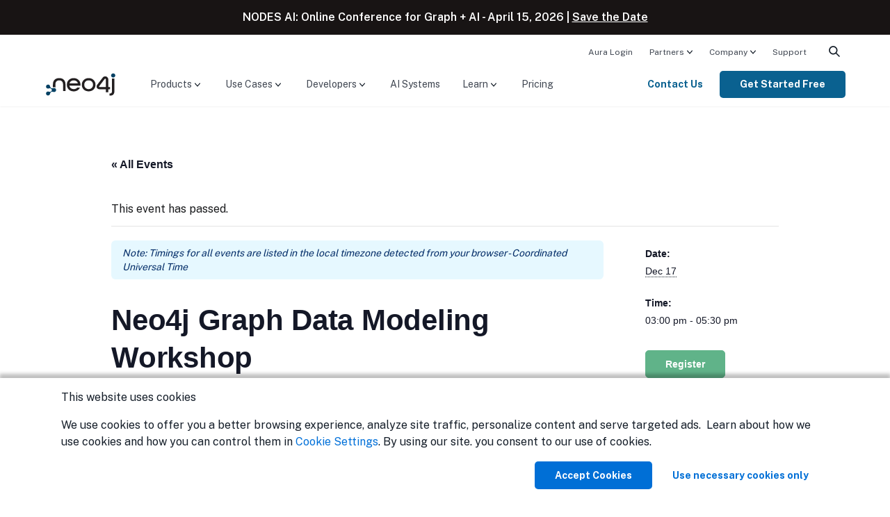

--- FILE ---
content_type: text/html; charset=UTF-8
request_url: https://neo4j.com/event/neo4j-graph-data-modeling-workshop-emea-dec2020/
body_size: 29709
content:
<!doctype html>
<!--[if IE 9]>
<html class="no-js ie9" lang="en"> <![endif]-->
<html class="no-js" lang="en">

<head>
  <meta charset="utf-8" />
  <meta name="viewport" content="width=device-width, initial-scale=1.0" />
  <meta name="msvalidate.01" content="B5163518CBE4A854B63801277FE5E35C" />
  <meta name="google-site-verification" content="ucqagxjVuq0lJZeLKs0F5AppzK111lNt3IoxU6mzlJE" />
  <meta name="facebook-domain-verification" content="hli4d7mfso56r97lmed0ee7v88bzw8" />

  <script>window.dataLayer = window.dataLayer || [];</script>
<script>
    (function(){
        function loadGTM() {
            // GTM Snippet
            (function(w,d,s,l,i){w[l]=w[l]||[];w[l].push({'gtm.start':new Date().getTime(),event:'gtm.js'});var f=d.getElementsByTagName(s)[0],j=d.createElement(s),dl=l!='dataLayer'?'&l='+l:'';j.async=true;j.src='https://www.googletagmanager.com/gtm.js?id='+i+dl;f.parentNode.insertBefore(j,f);})(window,document,'script','dataLayer','GTM-WK23PSS');
        }
        // Load later to avoid affecting TBT
        if ('requestIdleCallback' in window) {
            requestIdleCallback(loadGTM);
        } else {
            setTimeout(loadGTM, 200);
        }
    })();
</script>
  <!-- Start VWO Async SmartCode -->
<link rel="preconnect" href="https://dev.visualwebsiteoptimizer.com" />
<script type='text/javascript' id='vwoCode'>
	window._vwo_code ||
	(function () {
		var w=window,
			d=document;
		var account_id=571133,
			version=2.2,
			settings_tolerance=2000,
			hide_element='body',
			hide_element_style = 'opacity:0 !important;filter:alpha(opacity=0) !important;background:none !important';
		/* DO NOT EDIT BELOW THIS LINE */
		if(f=!1,v=d.querySelector('#vwoCode'),cc={},-1<d.URL.indexOf('__vwo_disable__')||w._vwo_code)return;try{var e=JSON.parse(localStorage.getItem('_vwo_'+account_id+'_config'));cc=e&&'object'==typeof e?e:{}}catch(e){}function r(t){try{return decodeURIComponent(t)}catch(e){return t}}var s=function(){var e={combination:[],combinationChoose:[],split:[],exclude:[],uuid:null,consent:null,optOut:null},t=d.cookie||'';if(!t)return e;for(var n,i,o=/(?:^|;\s*)(?:(_vis_opt_exp_(\d+)_combi=([^;]*))|(_vis_opt_exp_(\d+)_combi_choose=([^;]*))|(_vis_opt_exp_(\d+)_split=([^:;]*))|(_vis_opt_exp_(\d+)_exclude=[^;]*)|(_vis_opt_out=([^;]*))|(_vwo_global_opt_out=[^;]*)|(_vwo_uuid=([^;]*))|(_vwo_consent=([^;]*)))/g;null!==(n=o.exec(t));)try{n[1]?e.combination.push({id:n[2],value:r(n[3])}):n[4]?e.combinationChoose.push({id:n[5],value:r(n[6])}):n[7]?e.split.push({id:n[8],value:r(n[9])}):n[10]?e.exclude.push({id:n[11]}):n[12]?e.optOut=r(n[13]):n[14]?e.optOut=!0:n[15]?e.uuid=r(n[16]):n[17]&&(i=r(n[18]),e.consent=i&&3<=i.length?i.substring(0,3):null)}catch(e){}return e}();function i(){var e=function(){if(w.VWO&&Array.isArray(w.VWO))for(var e=0;e<w.VWO.length;e++){var t=w.VWO[e];if(Array.isArray(t)&&('setVisitorId'===t[0]||'setSessionId'===t[0]))return!0}return!1}(),t='a='+account_id+'&u='+encodeURIComponent(w._vis_opt_url||d.URL)+'&vn='+version+'&ph=1'+('undefined'!=typeof platform?'&p='+platform:'')+'&st='+w.performance.now();e||((n=function(){var e,t=[],n={},i=w.VWO&&w.VWO.appliedCampaigns||{};for(e in i){var o=i[e]&&i[e].v;o&&(t.push(e+'-'+o+'-1'),n[e]=!0)}if(s&&s.combination)for(var r=0;r<s.combination.length;r++){var a=s.combination[r];n[a.id]||t.push(a.id+'-'+a.value)}return t.join('|')}())&&(t+='&c='+n),(n=function(){var e=[],t={};if(s&&s.combinationChoose)for(var n=0;n<s.combinationChoose.length;n++){var i=s.combinationChoose[n];e.push(i.id+'-'+i.value),t[i.id]=!0}if(s&&s.split)for(var o=0;o<s.split.length;o++)t[(i=s.split[o]).id]||e.push(i.id+'-'+i.value);return e.join('|')}())&&(t+='&cc='+n),(n=function(){var e={},t=[];if(w.VWO&&Array.isArray(w.VWO))for(var n=0;n<w.VWO.length;n++){var i=w.VWO[n];if(Array.isArray(i)&&'setVariation'===i[0]&&i[1]&&Array.isArray(i[1]))for(var o=0;o<i[1].length;o++){var r,a=i[1][o];a&&'object'==typeof a&&(r=a.e,a=a.v,r&&a&&(e[r]=a))}}for(r in e)t.push(r+'-'+e[r]);return t.join('|')}())&&(t+='&sv='+n)),s&&s.optOut&&(t+='&o='+s.optOut);var n=function(){var e=[],t={};if(s&&s.exclude)for(var n=0;n<s.exclude.length;n++){var i=s.exclude[n];t[i.id]||(e.push(i.id),t[i.id]=!0)}return e.join('|')}();return n&&(t+='&e='+n),s&&s.uuid&&(t+='&id='+s.uuid),s&&s.consent&&(t+='&consent='+s.consent),w.name&&-1<w.name.indexOf('_vis_preview')&&(t+='&pM=true'),w.VWO&&w.VWO.ed&&(t+='&ed='+w.VWO.ed),t}code={nonce:v&&v.nonce,library_tolerance:function(){return'undefined'!=typeof library_tolerance?library_tolerance:void 0},settings_tolerance:function(){return cc.sT||settings_tolerance},hide_element_style:function(){return'{'+(cc.hES||hide_element_style)+'}'},hide_element:function(){return performance.getEntriesByName('first-contentful-paint')[0]?'':'string'==typeof cc.hE?cc.hE:hide_element},getVersion:function(){return version},finish:function(e){var t;f||(f=!0,(t=d.getElementById('_vis_opt_path_hides'))&&t.parentNode.removeChild(t),e&&((new Image).src='https://dev.visualwebsiteoptimizer.com/ee.gif?a='+account_id+e))},finished:function(){return f},addScript:function(e){var t=d.createElement('script');t.type='text/javascript',e.src?t.src=e.src:t.text=e.text,v&&t.setAttribute('nonce',v.nonce),d.getElementsByTagName('head')[0].appendChild(t)},load:function(e,t){t=t||{};var n=new XMLHttpRequest;n.open('GET',e,!0),n.withCredentials=!t.dSC,n.responseType=t.responseType||'text',n.onload=function(){if(t.onloadCb)return t.onloadCb(n,e);200===n.status?_vwo_code.addScript({text:n.responseText}):_vwo_code.finish('&e=loading_failure:'+e)},n.onerror=function(){if(t.onerrorCb)return t.onerrorCb(e);_vwo_code.finish('&e=loading_failure:'+e)},n.send()},init:function(){var e,t=this.settings_tolerance();w._vwo_settings_timer=setTimeout(function(){_vwo_code.finish()},t),'body'!==this.hide_element()?(n=d.createElement('style'),e=(t=this.hide_element())?t+this.hide_element_style():'',t=d.getElementsByTagName('head')[0],n.setAttribute('id','_vis_opt_path_hides'),v&&n.setAttribute('nonce',v.nonce),n.setAttribute('type','text/css'),n.styleSheet?n.styleSheet.cssText=e:n.appendChild(d.createTextNode(e)),t.appendChild(n)):(n=d.getElementsByTagName('head')[0],(e=d.createElement('div')).style.cssText='z-index: 2147483647 !important;position: fixed !important;left: 0 !important;top: 0 !important;width: 100% !important;height: 100% !important;background: white !important;',e.setAttribute('id','_vis_opt_path_hides'),e.classList.add('_vis_hide_layer'),n.parentNode.insertBefore(e,n.nextSibling));var n='https://dev.visualwebsiteoptimizer.com/j.php?'+i();-1!==w.location.search.indexOf('_vwo_xhr')?this.addScript({src:n}):this.load(n+'&x=true',{l:1})}};w._vwo_code=code;code.init();})();
</script>
<!-- End VWO Async SmartCode -->
  <link rel="apple-touch-icon" sizes="180x180" href="/apple-touch-icon.png?v=bOXynyJWa61">
  <link rel="icon" type="image/png" sizes="32x32" href="/favicon-32x32.png?v=bOXynyJWa61">
  <link rel="icon" type="image/png" sizes="194x194" href="/favicon-194x194.png?v=bOXynyJWa61">
  <link rel="icon" type="image/png" sizes="192x192" href="/android-chrome-192x192.png?v=bOXynyJWa61">
  <link rel="icon" type="image/png" sizes="16x16" href="/favicon-16x16.png?v=bOXynyJWa61">
  <link rel="manifest" href="/site.webmanifest?v=bOXynyJWa61">
  <link rel="mask-icon" href="/safari-pinned-tab.svg?v=bOXynyJWa6a" color="#018bff">
  <link rel="shortcut icon" href="/favicon.ico?v=bOXynyJWa61">
  <meta name="msapplication-TileColor" content="#018bff">
  <meta name="theme-color" content="#0069c1">
    <title>Neo4j Graph Data Modeling Workshop - Graph Database &amp; Analytics - 2020-12-17 15:00:00</title>
  
  <!-- preload custom font files -->
  <link rel="preload" href="/wp-content/themes/neo4jweb/assets/fonts/syne-neo/SyneNeo-Medium.woff2" as="font" type="font/woff2" crossorigin>

  <!-- connect to domain of font files -->
  <link rel="preconnect" href="https://fonts.googleapis.com">
  <link rel="preconnect" href="https://fonts.gstatic.com/" crossorigin>
  <!-- async CSS -->
  <link rel="preload" href="https://fonts.googleapis.com/css2?family=Public+Sans:wght@300;400;600;700&display=swap" as="style" onload="this.onload=null;this.rel='stylesheet'">
  <link rel="preload" href="https://fonts.googleapis.com/css2?family=Fira+Code&display=swap" as="style" onload="this.onload=null;this.rel='stylesheet'">

  <!-- no-JS fallback -->
  <noscript>
    <link rel="stylesheet" href="https://fonts.googleapis.com/css2?family=Public+Sans:wght@300;400;600;700&display=swap">
    <link rel="stylesheet" href="https://fonts.googleapis.com/css2?family=Fira+Code&display=swap">
  </noscript>

  <link rel="stylesheet" id="tribe-events-views-v2-bootstrap-datepicker-styles" href="https://neo4j.com/wp-content/plugins/the-events-calendar/vendor/bootstrap-datepicker/css/bootstrap-datepicker.standalone.min.css?ver=5b0e8314be7f2aa9c18fd04a920d27a7" type="text/css" media="all" />
<link rel="stylesheet" id="tec-variables-skeleton" href="https://neo4j.com/wp-content/plugins/the-events-calendar/common/build/css/variables-skeleton.css?ver=1bfe1c9c2067f2e44a6b456d7f175c02" type="text/css" media="all" />
<link rel="stylesheet" id="tribe-common-skeleton-style" href="https://neo4j.com/wp-content/plugins/the-events-calendar/common/build/css/common-skeleton.css?ver=1bfe1c9c2067f2e44a6b456d7f175c02" type="text/css" media="all" />
<link rel="stylesheet" id="tribe-tooltipster-css" href="https://neo4j.com/wp-content/plugins/the-events-calendar/common/vendor/tooltipster/tooltipster.bundle.min.css?ver=1bfe1c9c2067f2e44a6b456d7f175c02" type="text/css" media="all" />
<link rel="stylesheet" id="tribe-events-views-v2-skeleton" href="https://neo4j.com/wp-content/plugins/the-events-calendar/build/css/views-skeleton.css?ver=5b0e8314be7f2aa9c18fd04a920d27a7" type="text/css" media="all" />
<link rel="stylesheet" id="tec-variables-full" href="https://neo4j.com/wp-content/plugins/the-events-calendar/common/build/css/variables-full.css?ver=1bfe1c9c2067f2e44a6b456d7f175c02" type="text/css" media="all" />
<link rel="stylesheet" id="tribe-common-full-style" href="https://neo4j.com/wp-content/plugins/the-events-calendar/common/build/css/common-full.css?ver=1bfe1c9c2067f2e44a6b456d7f175c02" type="text/css" media="all" />
<link rel="stylesheet" id="tribe-events-views-v2-full" href="https://neo4j.com/wp-content/plugins/the-events-calendar/build/css/views-full.css?ver=5b0e8314be7f2aa9c18fd04a920d27a7" type="text/css" media="all" />
<link rel="stylesheet" id="tribe-events-views-v2-print" href="https://neo4j.com/wp-content/plugins/the-events-calendar/build/css/views-print.css?ver=5b0e8314be7f2aa9c18fd04a920d27a7" type="text/css" media="print" />
<link rel='stylesheet' id='tribe-events-views-v2-override-style-css' href='https://neo4j.com/wp-content/themes/neo4jweb/tribe-events/tribe-events.css?ver=6.15.13.1' type='text/css' media='all' />
<link rel="stylesheet" id="tribe-events-pro-views-v2-print" href="https://neo4j.com/wp-content/plugins/events-calendar-pro/build/css/views-print.css?ver=f2032d7550bf739c9dc413e0354f1f74" type="text/css" media="print" />
<meta name='robots' content='noindex, follow' />

	<!-- This site is optimized with the Yoast SEO Premium plugin v26.7 (Yoast SEO v26.7) - https://yoast.com/wordpress/plugins/seo/ -->
	<meta property="og:locale" content="en_US" />
	<meta property="og:type" content="article" />
	<meta property="og:title" content="Neo4j Graph Data Modeling Workshop" />
	<meta property="og:description" content="Duration: 2.5 hours Skill Level: Beginner Audience: Everyone This workshop explores the concepts and processes involved in building a graph data model. First, we will introduce the basics of Graphs as a data structure, and the specifics of Neo4j’s Property… Read&nbsp;more&nbsp;&#8594;" />
	<meta property="og:url" content="https://neo4j.com/event/neo4j-graph-data-modeling-workshop-emea-dec2020/" />
	<meta property="og:site_name" content="Graph Database &amp; Analytics" />
	<meta property="article:publisher" content="https://www.facebook.com/neo4j.graph.database" />
	<meta property="article:modified_time" content="2020-11-13T00:38:31+00:00" />
	<meta property="og:image" content="https://dist.neo4j.com/wp-content/uploads/20240513110808/Neo4j-logo-social-preview.png" />
	<meta property="og:image:width" content="825" />
	<meta property="og:image:height" content="431" />
	<meta property="og:image:type" content="image/png" />
	<meta name="twitter:card" content="summary_large_image" />
	<meta name="twitter:site" content="@neo4j" />
	<script type="application/ld+json" class="yoast-schema-graph">{"@context":"https://schema.org","@graph":[{"@type":"WebPage","@id":"https://neo4j.com/event/neo4j-graph-data-modeling-workshop-emea-dec2020/","url":"https://neo4j.com/event/neo4j-graph-data-modeling-workshop-emea-dec2020/","name":"Neo4j Graph Data Modeling Workshop - Graph Database &amp; Analytics - 2020-12-17 15:00:00","isPartOf":{"@id":"https://neo4j.com/#website"},"datePublished":"2020-11-06T15:02:34+00:00","dateModified":"2020-11-13T00:38:31+00:00","breadcrumb":{"@id":"https://neo4j.com/event/neo4j-graph-data-modeling-workshop-emea-dec2020/#breadcrumb"},"inLanguage":"en-US","potentialAction":[{"@type":"ReadAction","target":["https://neo4j.com/event/neo4j-graph-data-modeling-workshop-emea-dec2020/"]}]},{"@type":"BreadcrumbList","@id":"https://neo4j.com/event/neo4j-graph-data-modeling-workshop-emea-dec2020/#breadcrumb","itemListElement":[{"@type":"ListItem","position":1,"name":"Events","item":"https://neo4j.com/events-tec/"},{"@type":"ListItem","position":2,"name":"Neo4j Graph Data Modeling Workshop"}]},{"@type":"WebSite","@id":"https://neo4j.com/#website","url":"https://neo4j.com/","name":"Graph Database &amp; Analytics","description":"The Leader in Graph Databases","publisher":{"@id":"https://neo4j.com/#organization"},"potentialAction":[{"@type":"SearchAction","target":{"@type":"EntryPoint","urlTemplate":"https://neo4j.com/?s={search_term_string}"},"query-input":{"@type":"PropertyValueSpecification","valueRequired":true,"valueName":"search_term_string"}}],"inLanguage":"en-US"},{"@type":"Organization","@id":"https://neo4j.com/#organization","name":"Neo4j","url":"https://neo4j.com/","logo":{"@type":"ImageObject","inLanguage":"en-US","@id":"https://neo4j.com/#/schema/logo/image/","url":"https://dist.neo4j.com/wp-content/uploads/20230926084108/Logo_FullColor_RGB_TransBG.svg","contentUrl":"https://dist.neo4j.com/wp-content/uploads/20230926084108/Logo_FullColor_RGB_TransBG.svg","width":677,"height":242,"caption":"Neo4j"},"image":{"@id":"https://neo4j.com/#/schema/logo/image/"},"sameAs":["https://www.facebook.com/neo4j.graph.database","https://x.com/neo4j","https://instagram.com/neo4j","https://www.linkedin.com/company/neo4j","https://www.pinterest.com/neo4j/","https://www.youtube.com/neo4j"]},{"@type":"Event","name":"Neo4j Graph Data Modeling Workshop","description":"Duration: 2.5 hours Skill Level: Beginner Audience: Everyone This workshop explores the concepts and processes involved in building a graph data model. First, we will introduce the basics of Graphs as a data structure, and the specifics of Neo4j’s Property… <a class=\"learn-more\" href=\"https://neo4j.com/event/neo4j-graph-data-modeling-workshop-emea-dec2020/\">Read&nbsp;more&nbsp;&#8594;</a>","url":"https://neo4j.com/event/neo4j-graph-data-modeling-workshop-emea-dec2020/","eventAttendanceMode":"https://schema.org/OfflineEventAttendanceMode","eventStatus":"https://schema.org/EventScheduled","startDate":"2020-12-17T07:00:00-08:00","endDate":"2020-12-17T09:30:00-08:00","@id":"https://neo4j.com/event/neo4j-graph-data-modeling-workshop-emea-dec2020/#event","mainEntityOfPage":{"@id":"https://neo4j.com/event/neo4j-graph-data-modeling-workshop-emea-dec2020/"}}]}</script>
	<!-- / Yoast SEO Premium plugin. -->


<link rel='dns-prefetch' href='//connect.facebook.net' />
<link rel="alternate" type="application/rss+xml" title="Graph Database &amp; Analytics &raquo; Neo4j Graph Data Modeling Workshop Comments Feed" href="https://neo4j.com/event/neo4j-graph-data-modeling-workshop-emea-dec2020/feed/" />
<link rel="alternate" title="oEmbed (JSON)" type="application/json+oembed" href="https://neo4j.com/wp-json/oembed/1.0/embed?url=https%3A%2F%2Fneo4j.com%2Fevent%2Fneo4j-graph-data-modeling-workshop-emea-dec2020%2F" />
<link rel="alternate" title="oEmbed (XML)" type="text/xml+oembed" href="https://neo4j.com/wp-json/oembed/1.0/embed?url=https%3A%2F%2Fneo4j.com%2Fevent%2Fneo4j-graph-data-modeling-workshop-emea-dec2020%2F&#038;format=xml" />
<style id='wp-img-auto-sizes-contain-inline-css' type='text/css'>
img:is([sizes=auto i],[sizes^="auto," i]){contain-intrinsic-size:3000px 1500px}
/*# sourceURL=wp-img-auto-sizes-contain-inline-css */
</style>
<link rel="stylesheet" id="tribe-events-full-pro-calendar-style" href="https://neo4j.com/wp-content/plugins/events-calendar-pro/build/css/tribe-events-pro-full.css?ver=f2032d7550bf739c9dc413e0354f1f74" type="text/css" media="all" />
<link rel="stylesheet" id="tribe-events-virtual-skeleton" href="https://neo4j.com/wp-content/plugins/events-calendar-pro/build/css/events-virtual-skeleton.css?ver=f2032d7550bf739c9dc413e0354f1f74" type="text/css" media="all" />
<link rel="stylesheet" id="tribe-events-virtual-full" href="https://neo4j.com/wp-content/plugins/events-calendar-pro/build/css/events-virtual-full.css?ver=f2032d7550bf739c9dc413e0354f1f74" type="text/css" media="all" />
<link rel="stylesheet" id="tribe-events-virtual-single-skeleton" href="https://neo4j.com/wp-content/plugins/events-calendar-pro/build/css/events-virtual-single-skeleton.css?ver=f2032d7550bf739c9dc413e0354f1f74" type="text/css" media="all" />
<link rel="stylesheet" id="tribe-events-virtual-single-full" href="https://neo4j.com/wp-content/plugins/events-calendar-pro/build/css/events-virtual-single-full.css?ver=f2032d7550bf739c9dc413e0354f1f74" type="text/css" media="all" />
<link rel="stylesheet" id="tec-events-pro-single" href="https://neo4j.com/wp-content/plugins/events-calendar-pro/build/css/events-single.css?ver=f2032d7550bf739c9dc413e0354f1f74" type="text/css" media="all" />
<link rel="stylesheet" id="tribe-events-calendar-pro-style" href="https://neo4j.com/wp-content/plugins/events-calendar-pro/build/css/tribe-events-pro-full.css?ver=f2032d7550bf739c9dc413e0354f1f74" type="text/css" media="all" />
<link rel="stylesheet" id="tribe-events-v2-single-skeleton" href="https://neo4j.com/wp-content/plugins/the-events-calendar/build/css/tribe-events-single-skeleton.css?ver=5b0e8314be7f2aa9c18fd04a920d27a7" type="text/css" media="all" />
<link rel="stylesheet" id="tribe-events-v2-single-skeleton-full" href="https://neo4j.com/wp-content/plugins/the-events-calendar/build/css/tribe-events-single-full.css?ver=5b0e8314be7f2aa9c18fd04a920d27a7" type="text/css" media="all" />
<link rel="stylesheet" id="tribe-events-virtual-single-v2-skeleton" href="https://neo4j.com/wp-content/plugins/events-calendar-pro/build/css/events-virtual-single-v2-skeleton.css?ver=f2032d7550bf739c9dc413e0354f1f74" type="text/css" media="all" />
<link rel="stylesheet" id="tribe-events-virtual-single-v2-full" href="https://neo4j.com/wp-content/plugins/events-calendar-pro/build/css/events-virtual-single-v2-full.css?ver=f2032d7550bf739c9dc413e0354f1f74" type="text/css" media="all" />
<link rel="stylesheet" id="tec-events-pro-single-style" href="https://neo4j.com/wp-content/plugins/events-calendar-pro/build/css/custom-tables-v1/single.css?ver=f2032d7550bf739c9dc413e0354f1f74" type="text/css" media="all" />
<style id='wp-emoji-styles-inline-css' type='text/css'>

	img.wp-smiley, img.emoji {
		display: inline !important;
		border: none !important;
		box-shadow: none !important;
		height: 1em !important;
		width: 1em !important;
		margin: 0 0.07em !important;
		vertical-align: -0.1em !important;
		background: none !important;
		padding: 0 !important;
	}
/*# sourceURL=wp-emoji-styles-inline-css */
</style>
<link rel='stylesheet' id='foundation-css' href='https://neo4j.com/wp-content/themes/neo4jweb/assets_v2/dist/app.min.css?ver=1768934856' type='text/css' media='all' />
<link rel='stylesheet' id='search-preact-css' href='https://neo4j.com/wp-content/themes/neo4jweb/assets/neo4j-react-modules-assets/search-preact/bundle.d3a831c0.css?ver=6.9' type='text/css' media='print' onload="this.media='all'" />
<link rel='stylesheet' id='site-animations-css' href='https://neo4j.com/wp-content/themes/neo4jweb/assets/css/site-animations.css?ver=1768934848' type='text/css' media='print' onload="this.media='all'" />
<style id='block-visibility-screen-size-styles-inline-css' type='text/css'>
/* Large screens (desktops, 992px and up) */
@media ( min-width: 992px ) {
	.block-visibility-hide-large-screen {
		display: none !important;
	}
}

/* Medium screens (tablets, between 768px and 992px) */
@media ( min-width: 768px ) and ( max-width: 991.98px ) {
	.block-visibility-hide-medium-screen {
		display: none !important;
	}
}

/* Small screens (mobile devices, less than 768px) */
@media ( max-width: 767.98px ) {
	.block-visibility-hide-small-screen {
		display: none !important;
	}
}
/*# sourceURL=block-visibility-screen-size-styles-inline-css */
</style>
<script type="text/javascript" src="https://neo4j.com/wp-content/themes/neo4jweb/assets/js/vendor/jquery-3.6.1.min.js?ver=3.6.1" id="jquery-js"></script>
<script type="text/javascript" src="https://neo4j.com/wp-content/plugins/the-events-calendar/common/build/js/tribe-common.js?ver=73f54a377abbe5cfc44a4a09580be109" id="tribe-common"></script>
<script type="text/javascript" src="https://neo4j.com/wp-content/plugins/the-events-calendar/build/js/views/breakpoints.js?ver=5e6d36aabbc460dd77f2a0fa8332efcc" id="tribe-events-views-v2-breakpoints"></script>
<link rel="EditURI" type="application/rsd+xml" title="RSD" href="https://neo4j.com/xmlrpc.php?rsd" />
<link rel='shortlink' href='https://neo4j.com/?p=137675' />
<!-- Stream WordPress user activity plugin v4.1.1 -->
<meta name="tec-api-version" content="v1"><meta name="tec-api-origin" content="https://neo4j.com"><link rel="alternate" href="https://neo4j.com/wp-json/tribe/events/v1/events/137675" /><style class='wp-fonts-local' type='text/css'>
@font-face{font-family:syne-neo;font-style:normal;font-weight:400;font-display:fallback;src:url('https://neo4j.com/wp-content/themes/neo4jweb/assets/fonts/syne-neo/SyneNeo-Medium.woff2') format('woff2'), url('https://neo4j.com/wp-content/themes/neo4jweb/assets/fonts/syne-neo/SyneNeo-Medium.woff') format('woff');font-stretch:normal;}
</style>
  
<style id='global-styles-inline-css' type='text/css'>
:root{--wp--preset--aspect-ratio--square: 1;--wp--preset--aspect-ratio--4-3: 4/3;--wp--preset--aspect-ratio--3-4: 3/4;--wp--preset--aspect-ratio--3-2: 3/2;--wp--preset--aspect-ratio--2-3: 2/3;--wp--preset--aspect-ratio--16-9: 16/9;--wp--preset--aspect-ratio--9-16: 9/16;--wp--preset--color--black: #181414;--wp--preset--color--cyan-bluish-gray: #abb8c3;--wp--preset--color--white: #ffffff;--wp--preset--color--pale-pink: #f78da7;--wp--preset--color--vivid-red: #cf2e2e;--wp--preset--color--luminous-vivid-orange: #ff6900;--wp--preset--color--luminous-vivid-amber: #fcb900;--wp--preset--color--light-green-cyan: #7bdcb5;--wp--preset--color--vivid-green-cyan: #00d084;--wp--preset--color--pale-cyan-blue: #8ed1fc;--wp--preset--color--vivid-cyan-blue: #0693e3;--wp--preset--color--vivid-purple: #9b51e0;--wp--preset--color--baltic-80: #01121C;--wp--preset--color--baltic-70: #081E2B;--wp--preset--color--baltic-60: #014063;--wp--preset--color--baltic-55: #02507B;--wp--preset--color--baltic-50: #0A6190;--wp--preset--color--baltic-45: #30839D;--wp--preset--color--baltic-40: #4C99A4;--wp--preset--color--baltic-35: #51A6B1;--wp--preset--color--baltic-30: #5DB3BF;--wp--preset--color--baltic-25: #5CC3C9;--wp--preset--color--baltic-20: #8FE3E8;--wp--preset--color--baltic-15: #C3F8FB;--wp--preset--color--baltic-10: #E7FAFB;--wp--preset--color--marigold-70: #543800;--wp--preset--color--marigold-60: #795000;--wp--preset--color--marigold-45: #DA9105;--wp--preset--color--marigold-35: #FFA901;--wp--preset--color--marigold-25: #FFC450;--wp--preset--color--marigold-20: #FFCF72;--wp--preset--color--marigold-15: #FFDE9D;--wp--preset--color--marigold-10: #FFF0D2;--wp--preset--color--forest-55: #145439;--wp--preset--color--forest-30: #6FA646;--wp--preset--color--forest-20: #90CB62;--wp--preset--color--earth-55: #763F18;--wp--preset--color--earth-45: #AF7C4D;--wp--preset--color--earth-40: #D19660;--wp--preset--color--hibiscus-40: #D43300;--wp--preset--color--hibiscus-30: #F96746;--wp--preset--color--hibiscus-25: #FF8E6A;--wp--preset--color--beige-70: #3F3824;--wp--preset--color--beige-60: #666050;--wp--preset--color--beige-50: #999384;--wp--preset--color--beige-40: #C1B9A0;--wp--preset--color--beige-30: #F2EAD4;--wp--preset--color--beige-20: #FFF7E3;--wp--preset--color--beige-10: #FFFCF4;--wp--preset--color--neutral-80: #09090A;--wp--preset--color--neutral-75: #1A1B1D;--wp--preset--color--neutral-70: #212325;--wp--preset--color--neutral-65: #3C3F44;--wp--preset--color--neutral-60: #4D5157;--wp--preset--color--neutral-55: #5E636A;--wp--preset--color--neutral-50: #6F757E;--wp--preset--color--neutral-45: #818790;--wp--preset--color--neutral-40: #959AA1;--wp--preset--color--neutral-35: #A8ACB2;--wp--preset--color--neutral-30: #BBBEC3;--wp--preset--color--neutral-25: #CFD1D4;--wp--preset--color--neutral-20: #E2E3E5;--wp--preset--color--neutral-15: #F5F6F6;--wp--preset--color--neutral-10: #FFFFFF;--wp--preset--color--highlight-periwinkle: #6A82FF;--wp--preset--color--highlight-yellow: #FAFF00;--wp--preset--color--dark-gray: #4F4E4D;--wp--preset--color--cream: #F2EAD4;--wp--preset--color--light-gray: #FCF9F6;--wp--preset--color--full-white: #ffffff;--wp--preset--color--full-black: #000000;--wp--preset--color--transparent: transparent;--wp--preset--gradient--vivid-cyan-blue-to-vivid-purple: linear-gradient(135deg,rgb(6,147,227) 0%,rgb(155,81,224) 100%);--wp--preset--gradient--light-green-cyan-to-vivid-green-cyan: linear-gradient(135deg,rgb(122,220,180) 0%,rgb(0,208,130) 100%);--wp--preset--gradient--luminous-vivid-amber-to-luminous-vivid-orange: linear-gradient(135deg,rgb(252,185,0) 0%,rgb(255,105,0) 100%);--wp--preset--gradient--luminous-vivid-orange-to-vivid-red: linear-gradient(135deg,rgb(255,105,0) 0%,rgb(207,46,46) 100%);--wp--preset--gradient--very-light-gray-to-cyan-bluish-gray: linear-gradient(135deg,rgb(238,238,238) 0%,rgb(169,184,195) 100%);--wp--preset--gradient--cool-to-warm-spectrum: linear-gradient(135deg,rgb(74,234,220) 0%,rgb(151,120,209) 20%,rgb(207,42,186) 40%,rgb(238,44,130) 60%,rgb(251,105,98) 80%,rgb(254,248,76) 100%);--wp--preset--gradient--blush-light-purple: linear-gradient(135deg,rgb(255,206,236) 0%,rgb(152,150,240) 100%);--wp--preset--gradient--blush-bordeaux: linear-gradient(135deg,rgb(254,205,165) 0%,rgb(254,45,45) 50%,rgb(107,0,62) 100%);--wp--preset--gradient--luminous-dusk: linear-gradient(135deg,rgb(255,203,112) 0%,rgb(199,81,192) 50%,rgb(65,88,208) 100%);--wp--preset--gradient--pale-ocean: linear-gradient(135deg,rgb(255,245,203) 0%,rgb(182,227,212) 50%,rgb(51,167,181) 100%);--wp--preset--gradient--electric-grass: linear-gradient(135deg,rgb(202,248,128) 0%,rgb(113,206,126) 100%);--wp--preset--gradient--midnight: linear-gradient(135deg,rgb(2,3,129) 0%,rgb(40,116,252) 100%);--wp--preset--font-size--small: 13px;--wp--preset--font-size--medium: clamp(14px, 0.875rem + ((1vw - 3.2px) * 0.721), 20px);--wp--preset--font-size--large: clamp(22.041px, 1.378rem + ((1vw - 3.2px) * 1.678), 36px);--wp--preset--font-size--x-large: clamp(25.014px, 1.563rem + ((1vw - 3.2px) * 2.042), 42px);--wp--preset--font-size--xs: 0.75rem;--wp--preset--font-size--sm: 0.875rem;--wp--preset--font-size--base: clamp(0.875rem, 0.875rem + ((1vw - 0.2rem) * 0.24), 1rem);--wp--preset--font-size--lg: clamp(0.875rem, 0.875rem + ((1vw - 0.2rem) * 0.481), 1.125rem);--wp--preset--font-size--xl: clamp(0.875rem, 0.875rem + ((1vw - 0.2rem) * 0.721), 1.25rem);--wp--preset--font-size--2-xl: clamp(0.984rem, 0.984rem + ((1vw - 0.2rem) * 0.992), 1.5rem);--wp--preset--font-size--3-xl: clamp(1.185rem, 1.185rem + ((1vw - 0.2rem) * 1.327), 1.875rem);--wp--preset--font-size--4-xl: clamp(1.378rem, 1.378rem + ((1vw - 0.2rem) * 1.677), 2.25rem);--wp--preset--font-size--5-xl: clamp(1.743rem, 1.743rem + ((1vw - 0.2rem) * 2.417), 3rem);--wp--preset--font-size--h-1: clamp(2.25rem, 3vw + 1rem, 3rem);--wp--preset--font-size--h-2: clamp(2rem, 4vw, 2.5rem);--wp--preset--font-size--h-3: clamp(1.75rem, 1vw + 1.25rem, 1.938rem);;--wp--preset--font-size--h-4: clamp(1.5rem, 1vw + 1rem, 1.563rem);;--wp--preset--font-size--h-5: clamp(0.875rem, 0.875rem + ((1vw - 0.2rem) * 0.721), 1.25rem);--wp--preset--font-size--h-6: clamp(0.875rem, 0.875rem + ((1vw - 0.2rem) * 0.24), 1rem);--wp--preset--font-family--syne-neo: syne-neo, "Helvetica Neue", helvetica, roboto, arial, sans-serif;--wp--preset--font-family--public-sans: "Public Sans", "Helvetica Neue", helvetica, roboto, arial, sans-serif;--wp--preset--spacing--20: 0.5rem;--wp--preset--spacing--30: 0.75rem;--wp--preset--spacing--40: 1rem;--wp--preset--spacing--50: 1.25rem;--wp--preset--spacing--60: 1.5rem;--wp--preset--spacing--70: 1.75rem;--wp--preset--spacing--80: 2rem;--wp--preset--spacing--px: 1px;--wp--preset--spacing--10: 0.25rem;--wp--preset--spacing--90: clamp(2rem, calc(2rem + ((1vw - 0.4rem) * 1.0417)), 2.25rem);--wp--preset--spacing--100: clamp(2rem, calc(2rem + ((1vw - 0.4rem) * 2.0833)), 2.5rem);--wp--preset--spacing--120: clamp(2rem, calc(2rem + ((1vw - 0.4rem) * 4.1667)), 3rem);--wp--preset--spacing--160: clamp(2rem, calc(2rem + ((1vw - 0.4rem) * 8.3333)), 4rem);--wp--preset--spacing--200: clamp(2rem, calc(2rem + ((1vw - 0.4rem) * 8.3333)), 5rem);--wp--preset--spacing--240: clamp(4rem, calc(4rem + ((1vw - 0.4rem) * 8.3333)), 6rem);--wp--preset--spacing--320: clamp(4rem, calc(4rem + ((1vw - 0.4rem) * 16.6667)), 8rem);--wp--preset--shadow--natural: 6px 6px 9px rgba(0, 0, 0, 0.2);--wp--preset--shadow--deep: 12px 12px 50px rgba(0, 0, 0, 0.4);--wp--preset--shadow--sharp: 6px 6px 0px rgba(0, 0, 0, 0.2);--wp--preset--shadow--outlined: 6px 6px 0px -3px rgb(255, 255, 255), 6px 6px rgb(0, 0, 0);--wp--preset--shadow--crisp: 6px 6px 0px rgb(0, 0, 0);--wp--preset--shadow--card: 0px 4px 4px 0px #00000026;--wp--preset--shadow--large: 0px 10px 15px 0px #0000001A;--wp--custom--spacing--small: max(15px, 2vw);--wp--custom--spacing--medium: clamp(2rem, 8vw, calc(4 * var(--wp--style--block-gap)));--wp--custom--spacing--large: clamp(4rem, 10vw, 8rem);--wp--custom--spacing--outer: var(--wp--custom--spacing--small, 1.25rem);--wp--custom--shadow--text: 1px 1px 16px rgba(0,0,0,1);}:root { --wp--style--global--content-size: 760px;--wp--style--global--wide-size: 1152px; }:where(body) { margin: 0; }.wp-site-blocks { padding-top: var(--wp--style--root--padding-top); padding-bottom: var(--wp--style--root--padding-bottom); }.has-global-padding { padding-right: var(--wp--style--root--padding-right); padding-left: var(--wp--style--root--padding-left); }.has-global-padding > .alignfull { margin-right: calc(var(--wp--style--root--padding-right) * -1); margin-left: calc(var(--wp--style--root--padding-left) * -1); }.has-global-padding :where(:not(.alignfull.is-layout-flow) > .has-global-padding:not(.wp-block-block, .alignfull)) { padding-right: 0; padding-left: 0; }.has-global-padding :where(:not(.alignfull.is-layout-flow) > .has-global-padding:not(.wp-block-block, .alignfull)) > .alignfull { margin-left: 0; margin-right: 0; }.wp-site-blocks > .alignleft { float: left; margin-right: 2em; }.wp-site-blocks > .alignright { float: right; margin-left: 2em; }.wp-site-blocks > .aligncenter { justify-content: center; margin-left: auto; margin-right: auto; }:where(.wp-site-blocks) > * { margin-block-start: 1rem; margin-block-end: 0; }:where(.wp-site-blocks) > :first-child { margin-block-start: 0; }:where(.wp-site-blocks) > :last-child { margin-block-end: 0; }:root { --wp--style--block-gap: 1rem; }:root :where(.is-layout-flow) > :first-child{margin-block-start: 0;}:root :where(.is-layout-flow) > :last-child{margin-block-end: 0;}:root :where(.is-layout-flow) > *{margin-block-start: 1rem;margin-block-end: 0;}:root :where(.is-layout-constrained) > :first-child{margin-block-start: 0;}:root :where(.is-layout-constrained) > :last-child{margin-block-end: 0;}:root :where(.is-layout-constrained) > *{margin-block-start: 1rem;margin-block-end: 0;}:root :where(.is-layout-flex){gap: 1rem;}:root :where(.is-layout-grid){gap: 1rem;}.is-layout-flow > .alignleft{float: left;margin-inline-start: 0;margin-inline-end: 2em;}.is-layout-flow > .alignright{float: right;margin-inline-start: 2em;margin-inline-end: 0;}.is-layout-flow > .aligncenter{margin-left: auto !important;margin-right: auto !important;}.is-layout-constrained > .alignleft{float: left;margin-inline-start: 0;margin-inline-end: 2em;}.is-layout-constrained > .alignright{float: right;margin-inline-start: 2em;margin-inline-end: 0;}.is-layout-constrained > .aligncenter{margin-left: auto !important;margin-right: auto !important;}.is-layout-constrained > :where(:not(.alignleft):not(.alignright):not(.alignfull)){max-width: var(--wp--style--global--content-size);margin-left: auto !important;margin-right: auto !important;}.is-layout-constrained > .alignwide{max-width: var(--wp--style--global--wide-size);}body .is-layout-flex{display: flex;}.is-layout-flex{flex-wrap: wrap;align-items: center;}.is-layout-flex > :is(*, div){margin: 0;}body .is-layout-grid{display: grid;}.is-layout-grid > :is(*, div){margin: 0;}body{color: var(--wp--preset--color--neutral-75);font-family: var(--wp--preset--font-family--public-sans);font-size: var(--wp--preset--font-size--base);line-height: 1.5;--wp--style--root--padding-top: 0px;--wp--style--root--padding-right: 1.5rem;--wp--style--root--padding-bottom: 0px;--wp--style--root--padding-left: 1.5rem;}a:where(:not(.wp-element-button)){text-decoration: none;}:root :where(a:where(:not(.wp-element-button)):hover){text-decoration: underline;}:root :where(.wp-element-button, .wp-block-button__link){background-color: #32373c;border-width: 0;color: #fff;font-family: inherit;font-size: inherit;font-style: inherit;font-weight: inherit;letter-spacing: inherit;line-height: inherit;padding-top: calc(0.667em + 2px);padding-right: calc(1.333em + 2px);padding-bottom: calc(0.667em + 2px);padding-left: calc(1.333em + 2px);text-decoration: none;text-transform: inherit;}.has-black-color{color: var(--wp--preset--color--black) !important;}.has-cyan-bluish-gray-color{color: var(--wp--preset--color--cyan-bluish-gray) !important;}.has-white-color{color: var(--wp--preset--color--white) !important;}.has-pale-pink-color{color: var(--wp--preset--color--pale-pink) !important;}.has-vivid-red-color{color: var(--wp--preset--color--vivid-red) !important;}.has-luminous-vivid-orange-color{color: var(--wp--preset--color--luminous-vivid-orange) !important;}.has-luminous-vivid-amber-color{color: var(--wp--preset--color--luminous-vivid-amber) !important;}.has-light-green-cyan-color{color: var(--wp--preset--color--light-green-cyan) !important;}.has-vivid-green-cyan-color{color: var(--wp--preset--color--vivid-green-cyan) !important;}.has-pale-cyan-blue-color{color: var(--wp--preset--color--pale-cyan-blue) !important;}.has-vivid-cyan-blue-color{color: var(--wp--preset--color--vivid-cyan-blue) !important;}.has-vivid-purple-color{color: var(--wp--preset--color--vivid-purple) !important;}.has-baltic-80-color{color: var(--wp--preset--color--baltic-80) !important;}.has-baltic-70-color{color: var(--wp--preset--color--baltic-70) !important;}.has-baltic-60-color{color: var(--wp--preset--color--baltic-60) !important;}.has-baltic-55-color{color: var(--wp--preset--color--baltic-55) !important;}.has-baltic-50-color{color: var(--wp--preset--color--baltic-50) !important;}.has-baltic-45-color{color: var(--wp--preset--color--baltic-45) !important;}.has-baltic-40-color{color: var(--wp--preset--color--baltic-40) !important;}.has-baltic-35-color{color: var(--wp--preset--color--baltic-35) !important;}.has-baltic-30-color{color: var(--wp--preset--color--baltic-30) !important;}.has-baltic-25-color{color: var(--wp--preset--color--baltic-25) !important;}.has-baltic-20-color{color: var(--wp--preset--color--baltic-20) !important;}.has-baltic-15-color{color: var(--wp--preset--color--baltic-15) !important;}.has-baltic-10-color{color: var(--wp--preset--color--baltic-10) !important;}.has-marigold-70-color{color: var(--wp--preset--color--marigold-70) !important;}.has-marigold-60-color{color: var(--wp--preset--color--marigold-60) !important;}.has-marigold-45-color{color: var(--wp--preset--color--marigold-45) !important;}.has-marigold-35-color{color: var(--wp--preset--color--marigold-35) !important;}.has-marigold-25-color{color: var(--wp--preset--color--marigold-25) !important;}.has-marigold-20-color{color: var(--wp--preset--color--marigold-20) !important;}.has-marigold-15-color{color: var(--wp--preset--color--marigold-15) !important;}.has-marigold-10-color{color: var(--wp--preset--color--marigold-10) !important;}.has-forest-55-color{color: var(--wp--preset--color--forest-55) !important;}.has-forest-30-color{color: var(--wp--preset--color--forest-30) !important;}.has-forest-20-color{color: var(--wp--preset--color--forest-20) !important;}.has-earth-55-color{color: var(--wp--preset--color--earth-55) !important;}.has-earth-45-color{color: var(--wp--preset--color--earth-45) !important;}.has-earth-40-color{color: var(--wp--preset--color--earth-40) !important;}.has-hibiscus-40-color{color: var(--wp--preset--color--hibiscus-40) !important;}.has-hibiscus-30-color{color: var(--wp--preset--color--hibiscus-30) !important;}.has-hibiscus-25-color{color: var(--wp--preset--color--hibiscus-25) !important;}.has-beige-70-color{color: var(--wp--preset--color--beige-70) !important;}.has-beige-60-color{color: var(--wp--preset--color--beige-60) !important;}.has-beige-50-color{color: var(--wp--preset--color--beige-50) !important;}.has-beige-40-color{color: var(--wp--preset--color--beige-40) !important;}.has-beige-30-color{color: var(--wp--preset--color--beige-30) !important;}.has-beige-20-color{color: var(--wp--preset--color--beige-20) !important;}.has-beige-10-color{color: var(--wp--preset--color--beige-10) !important;}.has-neutral-80-color{color: var(--wp--preset--color--neutral-80) !important;}.has-neutral-75-color{color: var(--wp--preset--color--neutral-75) !important;}.has-neutral-70-color{color: var(--wp--preset--color--neutral-70) !important;}.has-neutral-65-color{color: var(--wp--preset--color--neutral-65) !important;}.has-neutral-60-color{color: var(--wp--preset--color--neutral-60) !important;}.has-neutral-55-color{color: var(--wp--preset--color--neutral-55) !important;}.has-neutral-50-color{color: var(--wp--preset--color--neutral-50) !important;}.has-neutral-45-color{color: var(--wp--preset--color--neutral-45) !important;}.has-neutral-40-color{color: var(--wp--preset--color--neutral-40) !important;}.has-neutral-35-color{color: var(--wp--preset--color--neutral-35) !important;}.has-neutral-30-color{color: var(--wp--preset--color--neutral-30) !important;}.has-neutral-25-color{color: var(--wp--preset--color--neutral-25) !important;}.has-neutral-20-color{color: var(--wp--preset--color--neutral-20) !important;}.has-neutral-15-color{color: var(--wp--preset--color--neutral-15) !important;}.has-neutral-10-color{color: var(--wp--preset--color--neutral-10) !important;}.has-highlight-periwinkle-color{color: var(--wp--preset--color--highlight-periwinkle) !important;}.has-highlight-yellow-color{color: var(--wp--preset--color--highlight-yellow) !important;}.has-dark-gray-color{color: var(--wp--preset--color--dark-gray) !important;}.has-cream-color{color: var(--wp--preset--color--cream) !important;}.has-light-gray-color{color: var(--wp--preset--color--light-gray) !important;}.has-full-white-color{color: var(--wp--preset--color--full-white) !important;}.has-full-black-color{color: var(--wp--preset--color--full-black) !important;}.has-transparent-color{color: var(--wp--preset--color--transparent) !important;}.has-black-background-color{background-color: var(--wp--preset--color--black) !important;}.has-cyan-bluish-gray-background-color{background-color: var(--wp--preset--color--cyan-bluish-gray) !important;}.has-white-background-color{background-color: var(--wp--preset--color--white) !important;}.has-pale-pink-background-color{background-color: var(--wp--preset--color--pale-pink) !important;}.has-vivid-red-background-color{background-color: var(--wp--preset--color--vivid-red) !important;}.has-luminous-vivid-orange-background-color{background-color: var(--wp--preset--color--luminous-vivid-orange) !important;}.has-luminous-vivid-amber-background-color{background-color: var(--wp--preset--color--luminous-vivid-amber) !important;}.has-light-green-cyan-background-color{background-color: var(--wp--preset--color--light-green-cyan) !important;}.has-vivid-green-cyan-background-color{background-color: var(--wp--preset--color--vivid-green-cyan) !important;}.has-pale-cyan-blue-background-color{background-color: var(--wp--preset--color--pale-cyan-blue) !important;}.has-vivid-cyan-blue-background-color{background-color: var(--wp--preset--color--vivid-cyan-blue) !important;}.has-vivid-purple-background-color{background-color: var(--wp--preset--color--vivid-purple) !important;}.has-baltic-80-background-color{background-color: var(--wp--preset--color--baltic-80) !important;}.has-baltic-70-background-color{background-color: var(--wp--preset--color--baltic-70) !important;}.has-baltic-60-background-color{background-color: var(--wp--preset--color--baltic-60) !important;}.has-baltic-55-background-color{background-color: var(--wp--preset--color--baltic-55) !important;}.has-baltic-50-background-color{background-color: var(--wp--preset--color--baltic-50) !important;}.has-baltic-45-background-color{background-color: var(--wp--preset--color--baltic-45) !important;}.has-baltic-40-background-color{background-color: var(--wp--preset--color--baltic-40) !important;}.has-baltic-35-background-color{background-color: var(--wp--preset--color--baltic-35) !important;}.has-baltic-30-background-color{background-color: var(--wp--preset--color--baltic-30) !important;}.has-baltic-25-background-color{background-color: var(--wp--preset--color--baltic-25) !important;}.has-baltic-20-background-color{background-color: var(--wp--preset--color--baltic-20) !important;}.has-baltic-15-background-color{background-color: var(--wp--preset--color--baltic-15) !important;}.has-baltic-10-background-color{background-color: var(--wp--preset--color--baltic-10) !important;}.has-marigold-70-background-color{background-color: var(--wp--preset--color--marigold-70) !important;}.has-marigold-60-background-color{background-color: var(--wp--preset--color--marigold-60) !important;}.has-marigold-45-background-color{background-color: var(--wp--preset--color--marigold-45) !important;}.has-marigold-35-background-color{background-color: var(--wp--preset--color--marigold-35) !important;}.has-marigold-25-background-color{background-color: var(--wp--preset--color--marigold-25) !important;}.has-marigold-20-background-color{background-color: var(--wp--preset--color--marigold-20) !important;}.has-marigold-15-background-color{background-color: var(--wp--preset--color--marigold-15) !important;}.has-marigold-10-background-color{background-color: var(--wp--preset--color--marigold-10) !important;}.has-forest-55-background-color{background-color: var(--wp--preset--color--forest-55) !important;}.has-forest-30-background-color{background-color: var(--wp--preset--color--forest-30) !important;}.has-forest-20-background-color{background-color: var(--wp--preset--color--forest-20) !important;}.has-earth-55-background-color{background-color: var(--wp--preset--color--earth-55) !important;}.has-earth-45-background-color{background-color: var(--wp--preset--color--earth-45) !important;}.has-earth-40-background-color{background-color: var(--wp--preset--color--earth-40) !important;}.has-hibiscus-40-background-color{background-color: var(--wp--preset--color--hibiscus-40) !important;}.has-hibiscus-30-background-color{background-color: var(--wp--preset--color--hibiscus-30) !important;}.has-hibiscus-25-background-color{background-color: var(--wp--preset--color--hibiscus-25) !important;}.has-beige-70-background-color{background-color: var(--wp--preset--color--beige-70) !important;}.has-beige-60-background-color{background-color: var(--wp--preset--color--beige-60) !important;}.has-beige-50-background-color{background-color: var(--wp--preset--color--beige-50) !important;}.has-beige-40-background-color{background-color: var(--wp--preset--color--beige-40) !important;}.has-beige-30-background-color{background-color: var(--wp--preset--color--beige-30) !important;}.has-beige-20-background-color{background-color: var(--wp--preset--color--beige-20) !important;}.has-beige-10-background-color{background-color: var(--wp--preset--color--beige-10) !important;}.has-neutral-80-background-color{background-color: var(--wp--preset--color--neutral-80) !important;}.has-neutral-75-background-color{background-color: var(--wp--preset--color--neutral-75) !important;}.has-neutral-70-background-color{background-color: var(--wp--preset--color--neutral-70) !important;}.has-neutral-65-background-color{background-color: var(--wp--preset--color--neutral-65) !important;}.has-neutral-60-background-color{background-color: var(--wp--preset--color--neutral-60) !important;}.has-neutral-55-background-color{background-color: var(--wp--preset--color--neutral-55) !important;}.has-neutral-50-background-color{background-color: var(--wp--preset--color--neutral-50) !important;}.has-neutral-45-background-color{background-color: var(--wp--preset--color--neutral-45) !important;}.has-neutral-40-background-color{background-color: var(--wp--preset--color--neutral-40) !important;}.has-neutral-35-background-color{background-color: var(--wp--preset--color--neutral-35) !important;}.has-neutral-30-background-color{background-color: var(--wp--preset--color--neutral-30) !important;}.has-neutral-25-background-color{background-color: var(--wp--preset--color--neutral-25) !important;}.has-neutral-20-background-color{background-color: var(--wp--preset--color--neutral-20) !important;}.has-neutral-15-background-color{background-color: var(--wp--preset--color--neutral-15) !important;}.has-neutral-10-background-color{background-color: var(--wp--preset--color--neutral-10) !important;}.has-highlight-periwinkle-background-color{background-color: var(--wp--preset--color--highlight-periwinkle) !important;}.has-highlight-yellow-background-color{background-color: var(--wp--preset--color--highlight-yellow) !important;}.has-dark-gray-background-color{background-color: var(--wp--preset--color--dark-gray) !important;}.has-cream-background-color{background-color: var(--wp--preset--color--cream) !important;}.has-light-gray-background-color{background-color: var(--wp--preset--color--light-gray) !important;}.has-full-white-background-color{background-color: var(--wp--preset--color--full-white) !important;}.has-full-black-background-color{background-color: var(--wp--preset--color--full-black) !important;}.has-transparent-background-color{background-color: var(--wp--preset--color--transparent) !important;}.has-black-border-color{border-color: var(--wp--preset--color--black) !important;}.has-cyan-bluish-gray-border-color{border-color: var(--wp--preset--color--cyan-bluish-gray) !important;}.has-white-border-color{border-color: var(--wp--preset--color--white) !important;}.has-pale-pink-border-color{border-color: var(--wp--preset--color--pale-pink) !important;}.has-vivid-red-border-color{border-color: var(--wp--preset--color--vivid-red) !important;}.has-luminous-vivid-orange-border-color{border-color: var(--wp--preset--color--luminous-vivid-orange) !important;}.has-luminous-vivid-amber-border-color{border-color: var(--wp--preset--color--luminous-vivid-amber) !important;}.has-light-green-cyan-border-color{border-color: var(--wp--preset--color--light-green-cyan) !important;}.has-vivid-green-cyan-border-color{border-color: var(--wp--preset--color--vivid-green-cyan) !important;}.has-pale-cyan-blue-border-color{border-color: var(--wp--preset--color--pale-cyan-blue) !important;}.has-vivid-cyan-blue-border-color{border-color: var(--wp--preset--color--vivid-cyan-blue) !important;}.has-vivid-purple-border-color{border-color: var(--wp--preset--color--vivid-purple) !important;}.has-baltic-80-border-color{border-color: var(--wp--preset--color--baltic-80) !important;}.has-baltic-70-border-color{border-color: var(--wp--preset--color--baltic-70) !important;}.has-baltic-60-border-color{border-color: var(--wp--preset--color--baltic-60) !important;}.has-baltic-55-border-color{border-color: var(--wp--preset--color--baltic-55) !important;}.has-baltic-50-border-color{border-color: var(--wp--preset--color--baltic-50) !important;}.has-baltic-45-border-color{border-color: var(--wp--preset--color--baltic-45) !important;}.has-baltic-40-border-color{border-color: var(--wp--preset--color--baltic-40) !important;}.has-baltic-35-border-color{border-color: var(--wp--preset--color--baltic-35) !important;}.has-baltic-30-border-color{border-color: var(--wp--preset--color--baltic-30) !important;}.has-baltic-25-border-color{border-color: var(--wp--preset--color--baltic-25) !important;}.has-baltic-20-border-color{border-color: var(--wp--preset--color--baltic-20) !important;}.has-baltic-15-border-color{border-color: var(--wp--preset--color--baltic-15) !important;}.has-baltic-10-border-color{border-color: var(--wp--preset--color--baltic-10) !important;}.has-marigold-70-border-color{border-color: var(--wp--preset--color--marigold-70) !important;}.has-marigold-60-border-color{border-color: var(--wp--preset--color--marigold-60) !important;}.has-marigold-45-border-color{border-color: var(--wp--preset--color--marigold-45) !important;}.has-marigold-35-border-color{border-color: var(--wp--preset--color--marigold-35) !important;}.has-marigold-25-border-color{border-color: var(--wp--preset--color--marigold-25) !important;}.has-marigold-20-border-color{border-color: var(--wp--preset--color--marigold-20) !important;}.has-marigold-15-border-color{border-color: var(--wp--preset--color--marigold-15) !important;}.has-marigold-10-border-color{border-color: var(--wp--preset--color--marigold-10) !important;}.has-forest-55-border-color{border-color: var(--wp--preset--color--forest-55) !important;}.has-forest-30-border-color{border-color: var(--wp--preset--color--forest-30) !important;}.has-forest-20-border-color{border-color: var(--wp--preset--color--forest-20) !important;}.has-earth-55-border-color{border-color: var(--wp--preset--color--earth-55) !important;}.has-earth-45-border-color{border-color: var(--wp--preset--color--earth-45) !important;}.has-earth-40-border-color{border-color: var(--wp--preset--color--earth-40) !important;}.has-hibiscus-40-border-color{border-color: var(--wp--preset--color--hibiscus-40) !important;}.has-hibiscus-30-border-color{border-color: var(--wp--preset--color--hibiscus-30) !important;}.has-hibiscus-25-border-color{border-color: var(--wp--preset--color--hibiscus-25) !important;}.has-beige-70-border-color{border-color: var(--wp--preset--color--beige-70) !important;}.has-beige-60-border-color{border-color: var(--wp--preset--color--beige-60) !important;}.has-beige-50-border-color{border-color: var(--wp--preset--color--beige-50) !important;}.has-beige-40-border-color{border-color: var(--wp--preset--color--beige-40) !important;}.has-beige-30-border-color{border-color: var(--wp--preset--color--beige-30) !important;}.has-beige-20-border-color{border-color: var(--wp--preset--color--beige-20) !important;}.has-beige-10-border-color{border-color: var(--wp--preset--color--beige-10) !important;}.has-neutral-80-border-color{border-color: var(--wp--preset--color--neutral-80) !important;}.has-neutral-75-border-color{border-color: var(--wp--preset--color--neutral-75) !important;}.has-neutral-70-border-color{border-color: var(--wp--preset--color--neutral-70) !important;}.has-neutral-65-border-color{border-color: var(--wp--preset--color--neutral-65) !important;}.has-neutral-60-border-color{border-color: var(--wp--preset--color--neutral-60) !important;}.has-neutral-55-border-color{border-color: var(--wp--preset--color--neutral-55) !important;}.has-neutral-50-border-color{border-color: var(--wp--preset--color--neutral-50) !important;}.has-neutral-45-border-color{border-color: var(--wp--preset--color--neutral-45) !important;}.has-neutral-40-border-color{border-color: var(--wp--preset--color--neutral-40) !important;}.has-neutral-35-border-color{border-color: var(--wp--preset--color--neutral-35) !important;}.has-neutral-30-border-color{border-color: var(--wp--preset--color--neutral-30) !important;}.has-neutral-25-border-color{border-color: var(--wp--preset--color--neutral-25) !important;}.has-neutral-20-border-color{border-color: var(--wp--preset--color--neutral-20) !important;}.has-neutral-15-border-color{border-color: var(--wp--preset--color--neutral-15) !important;}.has-neutral-10-border-color{border-color: var(--wp--preset--color--neutral-10) !important;}.has-highlight-periwinkle-border-color{border-color: var(--wp--preset--color--highlight-periwinkle) !important;}.has-highlight-yellow-border-color{border-color: var(--wp--preset--color--highlight-yellow) !important;}.has-dark-gray-border-color{border-color: var(--wp--preset--color--dark-gray) !important;}.has-cream-border-color{border-color: var(--wp--preset--color--cream) !important;}.has-light-gray-border-color{border-color: var(--wp--preset--color--light-gray) !important;}.has-full-white-border-color{border-color: var(--wp--preset--color--full-white) !important;}.has-full-black-border-color{border-color: var(--wp--preset--color--full-black) !important;}.has-transparent-border-color{border-color: var(--wp--preset--color--transparent) !important;}.has-vivid-cyan-blue-to-vivid-purple-gradient-background{background: var(--wp--preset--gradient--vivid-cyan-blue-to-vivid-purple) !important;}.has-light-green-cyan-to-vivid-green-cyan-gradient-background{background: var(--wp--preset--gradient--light-green-cyan-to-vivid-green-cyan) !important;}.has-luminous-vivid-amber-to-luminous-vivid-orange-gradient-background{background: var(--wp--preset--gradient--luminous-vivid-amber-to-luminous-vivid-orange) !important;}.has-luminous-vivid-orange-to-vivid-red-gradient-background{background: var(--wp--preset--gradient--luminous-vivid-orange-to-vivid-red) !important;}.has-very-light-gray-to-cyan-bluish-gray-gradient-background{background: var(--wp--preset--gradient--very-light-gray-to-cyan-bluish-gray) !important;}.has-cool-to-warm-spectrum-gradient-background{background: var(--wp--preset--gradient--cool-to-warm-spectrum) !important;}.has-blush-light-purple-gradient-background{background: var(--wp--preset--gradient--blush-light-purple) !important;}.has-blush-bordeaux-gradient-background{background: var(--wp--preset--gradient--blush-bordeaux) !important;}.has-luminous-dusk-gradient-background{background: var(--wp--preset--gradient--luminous-dusk) !important;}.has-pale-ocean-gradient-background{background: var(--wp--preset--gradient--pale-ocean) !important;}.has-electric-grass-gradient-background{background: var(--wp--preset--gradient--electric-grass) !important;}.has-midnight-gradient-background{background: var(--wp--preset--gradient--midnight) !important;}.has-small-font-size{font-size: var(--wp--preset--font-size--small) !important;}.has-medium-font-size{font-size: var(--wp--preset--font-size--medium) !important;}.has-large-font-size{font-size: var(--wp--preset--font-size--large) !important;}.has-x-large-font-size{font-size: var(--wp--preset--font-size--x-large) !important;}.has-xs-font-size{font-size: var(--wp--preset--font-size--xs) !important;}.has-sm-font-size{font-size: var(--wp--preset--font-size--sm) !important;}.has-base-font-size{font-size: var(--wp--preset--font-size--base) !important;}.has-lg-font-size{font-size: var(--wp--preset--font-size--lg) !important;}.has-xl-font-size{font-size: var(--wp--preset--font-size--xl) !important;}.has-2-xl-font-size{font-size: var(--wp--preset--font-size--2-xl) !important;}.has-3-xl-font-size{font-size: var(--wp--preset--font-size--3-xl) !important;}.has-4-xl-font-size{font-size: var(--wp--preset--font-size--4-xl) !important;}.has-5-xl-font-size{font-size: var(--wp--preset--font-size--5-xl) !important;}.has-h-1-font-size{font-size: var(--wp--preset--font-size--h-1) !important;}.has-h-2-font-size{font-size: var(--wp--preset--font-size--h-2) !important;}.has-h-3-font-size{font-size: var(--wp--preset--font-size--h-3) !important;}.has-h-4-font-size{font-size: var(--wp--preset--font-size--h-4) !important;}.has-h-5-font-size{font-size: var(--wp--preset--font-size--h-5) !important;}.has-h-6-font-size{font-size: var(--wp--preset--font-size--h-6) !important;}.has-syne-neo-font-family{font-family: var(--wp--preset--font-family--syne-neo) !important;}.has-public-sans-font-family{font-family: var(--wp--preset--font-family--public-sans) !important;}
:root :where(.wp-block-neo4j-card){background-color: var(--wp--preset--color--full-white);border-radius: 8px;border-color: var(--wp--preset--color--neutral-20);border-width: 1px;border-style: solid;padding-top: 2rem;padding-right: 1.5rem;padding-bottom: 2rem;padding-left: 1.5rem;}
:root :where(.wp-block-neo4j-banner){border-radius: 12px;border-color: var(--wp--preset--color--neutral-20);border-width: 1px;border-style: solid;padding-top: 1.5rem;padding-right: 1.5rem;padding-bottom: 1.5rem;padding-left: 1.5rem;}
:root :where(.wp-block-neo4j-badge){background-color: #e3fcd1;border-radius: 999px;border-color: #85c457;border-width: 1px;border-style: solid;color: #376d21;padding-top: 0.25em;padding-right: 0.5em;padding-bottom: 0.25em;padding-left: 0.5em;}
:root :where(.wp-block-neo4j-pull-quote){background-color: var(--wp--preset--color--neutral-15);border-radius: 8px;border-color: transparent;border-width: 0px;border-style: solid;color: var(--wp--preset--color--neutral-75);font-size: var(--wp--preset--font-size--xl);font-weight: 600;line-height: 1.5;padding-top: 1.5rem;padding-right: 1.5rem;padding-bottom: 1.5rem;padding-left: 1.5rem;}
:root :where(.wp-block-neo4j-pull-quote cite){color: var(--wp--preset--color--neutral-60);font-size: var(--wp--preset--font-size--base);font-weight: 400;}:root :where(.wp-block-neo4j-pull-quote cite .wp-block-neo4j-pull-quote__cite-title){font-size: var(--wp--preset--font-size--sm);}
/*# sourceURL=global-styles-inline-css */
</style>
<link rel='stylesheet' id='neo4j-facetwp-styles-css' href='https://neo4j.com/wp-content/themes/neo4jweb/assets/css/facetwp-styles.css?ver=1768934844' type='text/css' media='print' onload="this.media='all'" />
<link rel='stylesheet' id='neo4j-events-custom-styles-css' href='https://neo4j.com/wp-content/themes/neo4jweb/assets/css/events/event-styles.css?ver=1768934844' type='text/css' media='print' onload="this.media='all'" />
</head>

<body class="wp-singular tribe_events-template-default single single-tribe_events postid-137675 wp-embed-responsive wp-theme-neo4jweb is_v2_build tribe-events-page-template tribe-no-js tribe-filter-live events-single tribe-events-style-full tribe-events-style-theme">
  <a class="show-on-focus skip-link" href="#skip-to-content" title="Skip to content">Skip to content</a>
    <noscript><iframe src="https://www.googletagmanager.com/ns.html?id=GTM-WK23PSS" height="0" width="0"
      style="display:none;visibility:hidden"></iframe></noscript>
  
    <div data-c="header mini banner">
    <div data-l="mini banner neo4j5" style="text-decoration: none;">
      <div id="callout-banner" style="background: #181414; color: #fff; padding: .3em;">
        <div class="row text-center">
          <div class="columns">
            <p style="font-size: 16px;font-weight: 600;margin-bottom:0;padding:0.5rem; color: #fff;">
              NODES AI: Online Conference for Graph + AI - April 15, 2026 | <a style="color: #fff; text-decoration: underline;"href="https://neo4j.com/nodes-ai">Save the Date</a></p>
          </div>
        </div>
      </div>
    </div>
  </div>
  
  <style>
  .n-contact-us-menu a {
    font-weight: 700;
    color: #0A6190;
    line-height: 1;
    padding: 0.85em 2em;
  }

  .n-contact-us-menu a:hover {
    color: #014063; 
  }

  li .dropdown.absolute.top-full {
    top: 100%;
    width: 100%;
    left: 0 !important;
    position: fixed;
    border-radius: 0;
    background: white;
  }

</style>

<div data-c="mobile main navigation" class="sticky hide-for-large z-40" style="height: 70px; top: 0" id="main-navigation-wrapper">
  <div class="title-bar justify-between px-4 py-2 hide-for-large sticky w-full top-0 z-10 shadow-sm"
    style="height: 70px; top: 0">
    <a href="/" aria-label="Neo4j Home Page">
      <img height="34px" width="104px" src="https://dist.neo4j.com/wp-content/uploads/20230926084108/Logo_FullColor_RGB_TransBG.svg" alt="The Neo4j Graph Platform – The #1 Platform for Connected Data" role="img" aria-hidden="true" />
    </a>
    <button type="button" aria-controls="toggle-neo4j-mobile-menu-container" aria-expanded="false" data-toggle="toggle-neo4j-mobile-menu-container"
      class="m-0 mobile-menu-toggle-button inline-block">
      <span class="sr-only">Menu</span>
      <span class="n-icon n-icon-navigation-menu n-icon-lg"></span>
    </button>
  </div>
</div>


<!-- Height is set to 70px to work well with secondary menu that stay fixed after scroll on pages like /product -->


<div class="off-canvas position-left" data-off-canvas id="toggle-neo4j-mobile-menu-container">
  <div class="title-bar">
    <img height="34px" width="104px"
      src="https://dist.neo4j.com/wp-content/uploads/20230926084108/Logo_FullColor_RGB_TransBG.svg" alt="Neo4j logo" />
    <button class="search-button cursor-pointer p-4 rounded-none flex items-center text-sm" style="line-height:0;margin-left: auto;margin-right: 0.5rem;" aria-controls="neo4j-algolia-search-v2" aria-expanded="false">
      <span class="show-for-sr">Search</span>
      <span class="n-icon n-icon-search mr-2"></span>
    </button>
    <button type="button" class="m-0 mobile-menu-toggle-button inline-block"
      data-toggle="toggle-neo4j-mobile-menu-container">
      <span class="sr-only">Close Menu</span>
      <span class="n-icon n-icon-close n-icon-size-lg"></span>
    </button>
  </div>
  <div class="hide-for-large grid-container" id="mobile-menu">
    
<ul class="vertical menu drilldown" data-drilldown data-auto-height="true" data-animate-height="true">
  <li>
    <a class="drilldown-submenu-heading" href="#">Products</a>
    <ul class="menu vertical nested" style="padding-bottom: 1px;">
      <li><span class="submenu-list-heading h6">GRAPH DATABASE</span></li>
      



<li class="menu-item-wrapper ">
  <a href="/product/auradb/"
    data-l="Neo4j AuraDB"  class="menu-dropdown-item">
    <span class="menu-item-title">
      Neo4j AuraDB    </span>
    <span class="menu-item-description">Fully managed graph database as a service</span>  </a>
  <!-- Maybe flyout submenu -->
  
</li>

      



<li class="menu-item-wrapper ">
  <a href="/product/neo4j-graph-database/"
    data-l="Neo4j Graph Database"  class="menu-dropdown-item">
    <span class="menu-item-title">
      Neo4j Graph Database    </span>
    <span class="menu-item-description">Self managed, deploy anywhere graph database</span>  </a>
  <!-- Maybe flyout submenu -->
  
</li>


      <li><span class="submenu-list-heading h6">GRAPH ANALYTICS</span></li>

      



<li class="menu-item-wrapper ">
  <a href="/product/aura-graph-analytics/"
    data-l="Neo4j Aura Graph Analytics "  class="menu-dropdown-item">
    <span class="menu-item-title">
      Neo4j Aura Graph Analytics     </span>
    <span class="menu-item-description">Fully managed graph analytics as a service</span>  </a>
  <!-- Maybe flyout submenu -->
  
</li>

      



<li class="menu-item-wrapper ">
  <a href="/product/graph-data-science/"
    data-l="Neo4j Graph Data Science"  class="menu-dropdown-item">
    <span class="menu-item-title">
      Neo4j Graph Data Science    </span>
    <span class="menu-item-description">Self managed graph algorithms and ML modeling</span>  </a>
  <!-- Maybe flyout submenu -->
  
</li>


      <li><span class="submenu-list-heading h6">GRAPH TOOLS</span></li>

      



<li class="menu-item-wrapper ">
  <a href="/product/fleet-manager/"
    data-l="Neo4j Fleet Manager"  class="menu-dropdown-item">
    <span class="menu-item-title">
      Neo4j Fleet Manager    </span>
    <span class="menu-item-description">A single control plane to manage all your DB instances</span>  </a>
  <!-- Maybe flyout submenu -->
  
</li>

      



<li class="menu-item-wrapper ">
  <a href="/product/bloom/"
    data-l="Neo4j Bloom"  class="menu-dropdown-item">
    <span class="menu-item-title">
      Neo4j Bloom    </span>
    <span class="menu-item-description">Easy graph visualization and exploration</span>  </a>
  <!-- Maybe flyout submenu -->
  
</li>

      



<li class="menu-item-wrapper ">
  <a href="/product/cypher-graph-query-language/"
    data-l="Cypher Query Language"  class="menu-dropdown-item">
    <span class="menu-item-title">
      Cypher Query Language    </span>
    <span class="menu-item-description">Declarative graph query language, created by Neo4j</span>  </a>
  <!-- Maybe flyout submenu -->
  
</li>

      



<li class="menu-item-wrapper ">
  <a href="/product/graphql-library/"
    data-l="Neo4j GraphQL"  class="menu-dropdown-item">
    <span class="menu-item-title">
      Neo4j GraphQL    </span>
    <span class="menu-item-description">Low-code, open-source API library</span>  </a>
  <!-- Maybe flyout submenu -->
  
</li>


      <li><span class="submenu-list-heading h6">PARTNER SOLUTIONS</span></li>
      



<li class="menu-item-wrapper ">
  <a href="/neo4j-graph-analytics-snowflake/"
    data-l="Neo4j Graph Analytics for Snowflake"  class="menu-dropdown-item">
    <span class="menu-item-title">
      Neo4j Graph Analytics for Snowflake    </span>
    <span class="menu-item-description">Fully managed graph analytics within Snowflake AI Data Cloud</span>  </a>
  <!-- Maybe flyout submenu -->
  
</li>

      



<li class="menu-item-wrapper ">
  <a href="/neo4j-graph-intelligence-microsoft-fabric/"
    data-l="Neo4j Graph Intelligence for Microsoft Fabric"  class="menu-dropdown-item">
    <span class="menu-item-title">
      Neo4j Graph Intelligence for Microsoft Fabric    </span>
    <span class="menu-item-description">Fully managed graph database and analytics integrated in Fabric</span>  </a>
  <!-- Maybe flyout submenu -->
  
</li>

      
    </ul>
  </li>
  <li>
    <a class="drilldown-submenu-heading" href="#">Use Cases</a>
    <ul class="menu vertical nested" style="padding-bottom: 1px;">
      



<li class="menu-item-wrapper ">
  <a href="/use-cases/ai-systems/"
    data-l="AI Systems"  class="menu-dropdown-item">
    <span class="menu-item-title">
      AI Systems    </span>
    <span class="menu-item-description">Back your LLMs with a knowledge graph for better business AI</span>  </a>
  <!-- Maybe flyout submenu -->
  
</li>

      



<li class="menu-item-wrapper ">
  <a href="/use-cases/"
    data-l="Industries and Use Cases"  class="menu-dropdown-item">
    <span class="menu-item-title">
      Industries and Use Cases    </span>
    <span class="menu-item-description">Fraud detection, knowledge graphs, financial services, and more</span>  </a>
  <!-- Maybe flyout submenu -->
  
</li>

      



<li class="menu-item-wrapper ">
  <a href="/customer-stories/"
    data-l="Customer Success Stories"  class="menu-dropdown-item">
    <span class="menu-item-title">
      Customer Success Stories    </span>
    <span class="menu-item-description">Case studies, customer videos, proof points, and more</span>  </a>
  <!-- Maybe flyout submenu -->
  
</li>

    </ul>
  </li>
  <li>
    <a class="drilldown-submenu-heading" href="#">Developers</a>
    <ul class="menu vertical nested" style="padding-bottom: 1px;">
      



<li class="menu-item-wrapper ">
  <a href="/developer/"
    data-l="Developer Center"  class="menu-dropdown-item">
    <span class="menu-item-title">
      Developer Center    </span>
    <span class="menu-item-description">Best practices, guides, tutorials, and downloads</span>  </a>
  <!-- Maybe flyout submenu -->
  
</li>

      



<li class="menu-item-wrapper ">
  <a href="https://graphacademy.neo4j.com/"
    data-l="GraphAcademy" target="_blank" rel="noopener"rel="noopener" class="menu-dropdown-item">
    <span class="menu-item-title">
      GraphAcademy<img style="vertical-align: bottom;margin-left: 6px;" src="https://dist.neo4j.com/wp-content/uploads/20240402072516/Icon-GraphAcademy.svg" alt="" aria-hidden="true" width="20" height="20" loading="lazy" />    </span>
    <span class="menu-item-description">Free online courses and certifications. Join the 100K+ Neo4j experts.</span>  </a>
  <!-- Maybe flyout submenu -->
  
</li>

      <li><span class="submenu-list-heading h6">DEVELOPERS</span></li>
      



<li class="menu-item-wrapper ">
  <a href="/deployment-center/"
    data-l="Deployment Center"  class="menu-dropdown-item">
    <span class="menu-item-title">
      Deployment Center    </span>
    <span class="menu-item-description">Deploy Neo4j on any cloud or architecture</span>  </a>
  <!-- Maybe flyout submenu -->
  
</li>

      



<li class="menu-item-wrapper ">
  <a href="/docs/"
    data-l="Documentation"  class="menu-dropdown-item">
    <span class="menu-item-title">
      Documentation<img style="vertical-align: bottom;margin-left: 6px;" src="https://dist.neo4j.com/wp-content/uploads/20240401103728/Icon-Documentation.svg" alt="" aria-hidden="true" width="20" height="20" loading="lazy" />    </span>
    <span class="menu-item-description">Manuals for Neo4j products, Cypher, and drivers</span>  </a>
  <!-- Maybe flyout submenu -->
  
</li>

      



<li class="menu-item-wrapper ">
  <a href="/blog/developer/"
    data-l="Developer Blog"  class="menu-dropdown-item">
    <span class="menu-item-title">
      Developer Blog    </span>
    <span class="menu-item-description">Deep dives into more technical Neo4j topics</span>  </a>
  <!-- Maybe flyout submenu -->
  
</li>

      



<li class="menu-item-wrapper ">
  <a href="https://community.neo4j.com/"
    data-l="Community" target="_blank" rel="noopener"rel="noopener" class="menu-dropdown-item">
    <span class="menu-item-title">
      Community    </span>
    <span class="menu-item-description">A global forum for online discussion</span>  </a>
  <!-- Maybe flyout submenu -->
  
</li>


      <li><span class="submenu-list-heading h6">DATA SCIENTISTS</span></li>
      
      



<li class="menu-item-wrapper ">
  <a href="/docs/graph-data-science/current/"
    data-l="Data Science Documentation"  class="menu-dropdown-item">
    <span class="menu-item-title">
      Data Science Documentation<img style="vertical-align: bottom;margin-left: 6px;" src="https://dist.neo4j.com/wp-content/uploads/20240401103728/Icon-Documentation.svg" alt="" aria-hidden="true" width="20" height="20" loading="lazy" />    </span>
    <span class="menu-item-description">Manuals for the Graph Data Science library</span>  </a>
  <!-- Maybe flyout submenu -->
  
</li>

      



<li class="menu-item-wrapper ">
  <a href="/product/graph-data-science/"
    data-l="Graph Data Science Home"  class="menu-dropdown-item">
    <span class="menu-item-title">
      Graph Data Science Home    </span>
    <span class="menu-item-description">Learn what Neo4j offers for data science</span>  </a>
  <!-- Maybe flyout submenu -->
  
</li>

      



<li class="menu-item-wrapper ">
  <a href="/graph-data-science-software/"
    data-l="Get Started With Graph Data Science"  class="menu-dropdown-item">
    <span class="menu-item-title">
      Get Started With Graph Data Science    </span>
    <span class="menu-item-description">Download or get started in Sandbox today</span>  </a>
  <!-- Maybe flyout submenu -->
  
</li>

      



<li class="menu-item-wrapper ">
  <a href="https://community.neo4j.com/c/neo4j-graph-platform/graph-algorithms/"
    data-l="Data Science Community" target="_blank" rel="noopener"rel="noopener" class="menu-dropdown-item">
    <span class="menu-item-title">
      Data Science Community    </span>
    <span class="menu-item-description">A global forum for data-driven professionals</span>  </a>
  <!-- Maybe flyout submenu -->
  
</li>

    </ul>
  </li>
  <li><a class="drilldown-submenu-heading" href="/use-cases/ai-systems/">AI Systems</a></li>
  <li>
    <a class="drilldown-submenu-heading" href="#">Learn</a>
    <ul class="menu vertical nested" style="padding-bottom: 1px;">
      <li><span class="submenu-list-heading h6">LEARN</span></li>
      



<li class="menu-item-wrapper ">
  <a href="/docs/"
    data-l="Documentation"  class="menu-dropdown-item">
    <span class="menu-item-title">
      Documentation<img style="vertical-align: bottom;margin-left: 6px;" src="https://dist.neo4j.com/wp-content/uploads/20240401103728/Icon-Documentation.svg" alt="" aria-hidden="true" width="20" height="20" loading="lazy" />    </span>
    <span class="menu-item-description">Manuals for Neo4j products, Cypher, and drivers</span>  </a>
  <!-- Maybe flyout submenu -->
  
</li>

      



<li class="menu-item-wrapper ">
  <a href="https://graphacademy.neo4j.com/"
    data-l="GraphAcademy"  class="menu-dropdown-item">
    <span class="menu-item-title">
      GraphAcademy<img style="vertical-align: bottom;margin-left: 6px;" src="https://dist.neo4j.com/wp-content/uploads/20240402072516/Icon-GraphAcademy.svg" alt="" aria-hidden="true" width="20" height="20" loading="lazy" />    </span>
    <span class="menu-item-description">Free online courses and certifications</span>  </a>
  <!-- Maybe flyout submenu -->
  
</li>

      



<li class="menu-item-wrapper ">
  <a href="/resources/"
    data-l="Resource Library"  class="menu-dropdown-item">
    <span class="menu-item-title">
      Resource Library    </span>
    <span class="menu-item-description">White papers, datasheets, and more</span>  </a>
  <!-- Maybe flyout submenu -->
  
</li>

      



<li class="menu-item-wrapper ">
  <a href="/customer-stories/"
    data-l="Customer Success Stories"  class="menu-dropdown-item">
    <span class="menu-item-title">
      Customer Success Stories    </span>
    <span class="menu-item-description">Case studies, customer videos, proof points, and more</span>  </a>
  <!-- Maybe flyout submenu -->
  
</li>


      <li><span class="submenu-list-heading h6">CONNECT</span></li>

      



<li class="menu-item-wrapper ">
  <a href="/events/"
    data-l="Neo4j Events Hub"  class="menu-dropdown-item">
    <span class="menu-item-title">
      Neo4j Events Hub<img style="vertical-align: bottom;margin-left: 6px;" src="https://dist.neo4j.com/wp-content/uploads/20240402072514/Icon-Events.svg" alt="" aria-hidden="true" width="20" height="20" loading="lazy" />    </span>
    <span class="menu-item-description">Live and on-demand events, training, webinars, and demos</span>  </a>
  <!-- Maybe flyout submenu -->
  
</li>

      



<li class="menu-item-wrapper ">
  <a href="/blog/"
    data-l="Neo4j Blog"  class="menu-dropdown-item">
    <span class="menu-item-title">
      Neo4j Blog    </span>
    <span class="menu-item-description">Announcements, guides, and best practices</span>  </a>
  <!-- Maybe flyout submenu -->
  
</li>

			



<li class="menu-item-wrapper ">
  <a href="/videos/"
    data-l="Neo4j Video Hub"  class="menu-dropdown-item">
    <span class="menu-item-title">
      Neo4j Video Hub    </span>
    <span class="menu-item-description">Covering graph databases, data science, analytics & AI</span>  </a>
  <!-- Maybe flyout submenu -->
  
</li>


      <li><span class="submenu-list-heading h6">FEATURED EVENTS</span></li>

      



<li class="menu-item-wrapper ">
  <a href="/events/get-to-know-graph/"
    data-l="Get to Know Graph Webinars"  class="menu-dropdown-item">
    <span class="menu-item-title">
      Get to Know Graph Webinars    </span>
    <span class="menu-item-description">Start your graph journey with these 30-minute introductory webinars</span>  </a>
  <!-- Maybe flyout submenu -->
  
</li>

      



<li class="menu-item-wrapper ">
  <a href="/nodes-2025/"
    data-l="NODES 2025"  class="menu-dropdown-item">
    <span class="menu-item-title">
      NODES 2025    </span>
    <span class="menu-item-description">The biggest graph community gathering dedicated to graph-powered apps, knowledge, and AI!</span>  </a>
  <!-- Maybe flyout submenu -->
  
</li>

    </ul>
  </li>
  <li><a class="drilldown-submenu-heading" href="/pricing/">Pricing</a></li>

  <!-- Quick Links -->
  <li class="mt-6 ml-4"><span class="submenu-list-heading h6" style="padding-left:0;">QUICK LINKS</span></li>
  
  <!-- partners -->
  <li class="mobile-quicklinks">
    <a class="drilldown-submenu-heading" href="#">Partners</a>
    <ul class="menu vertical nested" style="padding-bottom: 1px;">
      



<li class="menu-item-wrapper ">
  <a href="/partners/directory/"
    data-l="Find a Partner"  class="menu-dropdown-item">
    <span class="menu-item-title">
      Find a Partner    </span>
      </a>
  <!-- Maybe flyout submenu -->
  
</li>

      



<li class="menu-item-wrapper ">
  <a href="/partners/neo4j-partner-program/"
    data-l="Become a Partner"  class="menu-dropdown-item">
    <span class="menu-item-title">
      Become a Partner    </span>
      </a>
  <!-- Maybe flyout submenu -->
  
</li>

      



<li class="menu-item-wrapper ">
  <a href="/partners/solution-partners/"
    data-l="Solution Partners"  class="menu-dropdown-item">
    <span class="menu-item-title">
      Solution Partners    </span>
      </a>
  <!-- Maybe flyout submenu -->
  
</li>

      



<li class="menu-item-wrapper ">
  <a href="/partners/oem-partners/"
    data-l="OEM Partners"  class="menu-dropdown-item">
    <span class="menu-item-title">
      OEM Partners    </span>
      </a>
  <!-- Maybe flyout submenu -->
  
</li>

      



<li class="menu-item-wrapper ">
  <a href="/partners/technology-partners/"
    data-l="Technology Partners"  class="menu-dropdown-item">
    <span class="menu-item-title">
      Technology Partners    </span>
      </a>
  <!-- Maybe flyout submenu -->
  
</li>

      



<li class="menu-item-wrapper ">
  <a href="https://neo4j.my.site.com/Neo4jPartnerCommunity"
    data-l="Partner Portal Login"  class="menu-dropdown-item">
    <span class="menu-item-title">
      Partner Portal Login    </span>
      </a>
  <!-- Maybe flyout submenu -->
  
</li>

    </ul>
  </li>

  <!-- company -->
  <li class="mobile-quicklinks">
    <a class="drilldown-submenu-heading" href="#">Company</a>
    <ul class="menu vertical nested" style="padding-bottom: 1px;">
      



<li class="menu-item-wrapper ">
  <a href="/company/"
    data-l="About Us"  class="menu-dropdown-item">
    <span class="menu-item-title">
      About Us    </span>
      </a>
  <!-- Maybe flyout submenu -->
  
</li>

      



<li class="menu-item-wrapper ">
  <a href="/newsroom/"
    data-l="Newsroom"  class="menu-dropdown-item">
    <span class="menu-item-title">
      Newsroom    </span>
      </a>
  <!-- Maybe flyout submenu -->
  
</li>

      



<li class="menu-item-wrapper ">
  <a href="/awards/"
    data-l="Awards and Honors"  class="menu-dropdown-item">
    <span class="menu-item-title">
      Awards and Honors    </span>
      </a>
  <!-- Maybe flyout submenu -->
  
</li>

      



<li class="menu-item-wrapper ">
  <a href="/graphs4good/"
    data-l="Graphs4Good"  class="menu-dropdown-item">
    <span class="menu-item-title">
      Graphs4Good    </span>
      </a>
  <!-- Maybe flyout submenu -->
  
</li>

      



<li class="menu-item-wrapper ">
  <a href="/careers/"
    data-l="Careers"  class="menu-dropdown-item">
    <span class="menu-item-title">
      Careers    </span>
      </a>
  <!-- Maybe flyout submenu -->
  
</li>

      



<li class="menu-item-wrapper ">
  <a href="/culture/"
    data-l="Culture"  class="menu-dropdown-item">
    <span class="menu-item-title">
      Culture    </span>
      </a>
  <!-- Maybe flyout submenu -->
  
</li>

      



<li class="menu-item-wrapper ">
  <a href="/leadership/"
    data-l="Leadership"  class="menu-dropdown-item">
    <span class="menu-item-title">
      Leadership    </span>
      </a>
  <!-- Maybe flyout submenu -->
  
</li>

    </ul>
  </li>

  <!-- support -->
  <li class="mobile-quicklinks"><a class="drilldown-submenu-heading" href="https://support.neo4j.com/s/">Support</a></li>
  
  <!-- aura Login -->
  <li class="mobile-quicklinks"><a class="drilldown-submenu-heading" href="https://console.neo4j.io/">Aura Login</a></li>
</ul>
<div class="cell mt-12">
  <div style="display: flex;flex-direction: column;" class="cta-buttons">
    <a href="/product/auradb/?ref=nav-get-started-cta">Get Started</a>
    <a href="/contact-us/">Contact Us</a>
  </div>
</div>
  </div>
</div>
<div id="menu-container-main" class="show-for-large bg-white shadow-sm sticky z-50" data-c="main navigation">
  <div id="eyebrow-menu-container">
    <div id="eyebrow-menu" class="grid-container vertical-flex justify-center">
      <div class="top-bar desktop-top-menu">
        <div class="top-bar-right">
          
<ul class="items-center z-20 flex m-0 mt-2" id="eyebrow-menu-items" role="menu">
      <li id="AuraLogin" class="m-0 mr-6 group relative" role="menuitem">
    <a href='https://console.neo4j.io/' class='text-xs font-normal text-neutral-60 hover:text-black p-0 cursor-pointer'>Aura Login</a>      </li>
      <li id="Partners" class="m-0 mr-6 group relative" role="menuitem">
    <a href='/partners/' class='text-xs font-normal text-neutral-60 hover:text-black p-0 cursor-pointer'>Partners</a><button class='dropdown-toggle' aria-expanded='false' type='button'><span class='show-for-sr'>Partners: submenu</span><i class='n-icon n-icon-chevron-down n-icon-sm ml-1' aria-hidden='true'></i></button>        <div class="dropdown absolute pt-2 z-50" style="left: -24px">
      <ul class="py-2 border-none border-radius shadow-md dropdown-submenu rounded-md" role="menubar">
                <li class="hover:bg-neutral-20 m-0 relative" role="menuitem">
          <a href="/partners/directory/"
            data-l="Find a Partner"  class="menu-dropdown-item  px-4 py-2 block">
            <span class="block whitespace-nowrap text-neutral-60 text-xs">Find a Partner</span>
          </a>
        </li>
                <li class="hover:bg-neutral-20 m-0 relative" role="menuitem">
          <a href="/partners/neo4j-partner-program/"
            data-l="Become a Partner"  class="menu-dropdown-item  px-4 py-2 block">
            <span class="block whitespace-nowrap text-neutral-60 text-xs">Become a Partner</span>
          </a>
        </li>
                <li class="hover:bg-neutral-20 m-0 relative" role="menuitem">
          <a href="/partners/solution-partners/"
            data-l="Solution Partners"  class="menu-dropdown-item  px-4 py-2 block">
            <span class="block whitespace-nowrap text-neutral-60 text-xs">Solution Partners</span>
          </a>
        </li>
                <li class="hover:bg-neutral-20 m-0 relative" role="menuitem">
          <a href="/partners/oem-partners/"
            data-l="OEM Partners"  class="menu-dropdown-item  px-4 py-2 block">
            <span class="block whitespace-nowrap text-neutral-60 text-xs">OEM Partners</span>
          </a>
        </li>
                <li class="hover:bg-neutral-20 m-0 relative" role="menuitem">
          <a href="/partners/technology-partners/"
            data-l="Technology Partners"  class="menu-dropdown-item  px-4 py-2 block">
            <span class="block whitespace-nowrap text-neutral-60 text-xs">Technology Partners</span>
          </a>
        </li>
                <li class="hover:bg-neutral-20 m-0 relative" role="menuitem">
          <a href="https://neo4j.my.site.com/Neo4jPartnerCommunity"
            data-l="Partner Portal Login" target="_blank"rel="noopener" class="menu-dropdown-item  px-4 py-2 block">
            <span class="block whitespace-nowrap text-neutral-60 text-xs">Partner Portal Login</span>
          </a>
        </li>
              </ul>
    </div>
      </li>
      <li id="Company" class="m-0 mr-6 group relative" role="menuitem">
    <span class='text-xs font-normal text-neutral-60 hover:text-black p-0 cursor-default'>Company</span><button class='dropdown-toggle' aria-expanded='false' type='button'><span class='show-for-sr'>Company: submenu</span><i class='n-icon n-icon-chevron-down n-icon-sm ml-1' aria-hidden='true'></i></button>        <div class="dropdown absolute pt-2 z-50" style="left: -24px">
      <ul class="py-2 border-none border-radius shadow-md dropdown-submenu rounded-md" role="menubar">
                <li class="hover:bg-neutral-20 m-0 relative" role="menuitem">
          <a href="/company/"
            data-l="About Us"  class="menu-dropdown-item  px-4 py-2 block">
            <span class="block whitespace-nowrap text-neutral-60 text-xs">About Us</span>
          </a>
        </li>
                <li class="hover:bg-neutral-20 m-0 relative" role="menuitem">
          <a href="/newsroom/"
            data-l="Newsroom"  class="menu-dropdown-item  px-4 py-2 block">
            <span class="block whitespace-nowrap text-neutral-60 text-xs">Newsroom</span>
          </a>
        </li>
                <li class="hover:bg-neutral-20 m-0 relative" role="menuitem">
          <a href="/awards/"
            data-l="Awards and Honors"  class="menu-dropdown-item  px-4 py-2 block">
            <span class="block whitespace-nowrap text-neutral-60 text-xs">Awards and Honors</span>
          </a>
        </li>
                <li class="hover:bg-neutral-20 m-0 relative" role="menuitem">
          <a href="/graphs4good/"
            data-l="Graphs4Good"  class="menu-dropdown-item  px-4 py-2 block">
            <span class="block whitespace-nowrap text-neutral-60 text-xs">Graphs4Good</span>
          </a>
        </li>
                <li class="hover:bg-neutral-20 m-0 relative" role="menuitem">
          <a href="/careers/"
            data-l="Careers"  class="menu-dropdown-item  px-4 py-2 block">
            <span class="block whitespace-nowrap text-neutral-60 text-xs">Careers</span>
          </a>
        </li>
                <li class="hover:bg-neutral-20 m-0 relative" role="menuitem">
          <a href="/culture/"
            data-l="Culture"  class="menu-dropdown-item  px-4 py-2 block">
            <span class="block whitespace-nowrap text-neutral-60 text-xs">Culture</span>
          </a>
        </li>
                <li class="hover:bg-neutral-20 m-0 relative" role="menuitem">
          <a href="/leadership/"
            data-l="Leadership"  class="menu-dropdown-item  px-4 py-2 block">
            <span class="block whitespace-nowrap text-neutral-60 text-xs">Leadership</span>
          </a>
        </li>
              </ul>
    </div>
      </li>
      <li id="Support" class="m-0 mr-6 group relative" role="menuitem">
    <a href='https://support.neo4j.com/s/' class='text-xs font-normal text-neutral-60 hover:text-black p-0 cursor-pointer'>Support</a>      </li>
  
  <li id="SearchButton" class="horizontal-flex text-neutral-60 search-button cursor-pointer hover:bg-neutral-20 rounded p-2 m-0" tabindex="0" role="menuitem" aria-expanded="false" type="button" style="line-height:0">
    <span class='show-for-sr'>Search</span>
    <span class="n-icon n-icon-search"></span>
  </li>
</ul>
        </div>
      </div>
    </div>
  </div>

  <div id="neo4j-main-menu-container" class="bg-white z-10 w-full top-0">
    <div id="neo4j-main-menu" class="grid-container vertical-flex justify-center py-3">
      <div class=" desktop-menu flex items-center">
        <div id="neo4j-main-menu-logo">
          <a class="mr-8" href="/" aria-label="Neo4j Home Page">
            <img height="34px" width="104px"
              src="https://dist.neo4j.com/wp-content/uploads/20230926084108/Logo_FullColor_RGB_TransBG.svg" alt="Neo4j logo" role="img" aria-hidden="true" />
          </a>
        </div>
        <div class="flex items-center w-full ml-4">
          <div class="w-full h-full">
            
<ul id="neo4j-main-menu-items" class="items-center z-50 flex m-0 h-full" role="menu">  
  <li id='n-products-menu' class='group relative m-0 flex items-center self-stretch n-products-menu' role='menuitem'><span class='text-neutral-60 hover:text-black px-4 text-sm font-normal cursor-default'>Products</span><button class='dropdown-toggle -ml-4 mr-4' aria-expanded='false' type='button'><span class='show-for-sr'>Products: submenu</span><i class='n-icon n-icon-chevron-down n-icon-sm mx-1' aria-hidden='true'></i></button>


<style>
    #neo4j-main-menu-items .product-item-li {
      background: linear-gradient(to left, #f5f6f6, #f5f6f6 43.4%, #fff 1rem, #fff 100%) !important;
    }

    #neo4j-main-menu-items .product-right-col {
      margin-top: -2rem;
      padding-top: 2rem;
      background: #f5f6f6;
      margin-bottom: -2rem;
      margin-left: -1rem;
      padding-left: 1rem;
    }

</style>

<div class="dropdown absolute top-full product-item-li" style="top: 100%;">
  <div class="border-none border-radius menu-dropdown-shadow bg-white text-left m-0 dropdown-submenu rounded-md product-menu-bg">
    <div class="flex flex-row gap-x-4">
      <div class="flex flex-col w-full grid-container">        
          <div class="flex flex-row grid-x">
            <!-- col left -->
            <div class="medium-7 pr-6">
              <div class="grid-x" style="padding-left: 0.5rem;">                  
                  <!-- Graph Tools - Col Left -->
                  <div class="cell small-6"> 
                    <span class="main-menu-submenu-header px-4 block" style="color: #5E636A;">GRAPH DATABASE</span>                   
                    <ul style="margin-left: 0;">
                      

  <style>
  #neo4j-main-menu-items .menu-item-wrapper.products-menu .menu-dropdown-item {
    white-space: normal;
    gap: 8px;
    min-width: auto;
    display: flex;
  }

  #menu-container-main #neo4j-main-menu li.products-menu {
    display: flex;
  }

  #menu-container-main #neo4j-main-menu li.products-menu .menu-item-title {
    color: #0A6190;
  }

  #menu-container-main .menu-item-icon {
    min-width: 50px !important;
    align-self: center;
  }
  #menu-container-main .partner-solutions-panel .menu-item-icon img {
    max-width: 45px !important;
  }

  </style>

  <li class="menu-item-wrapper products-menu ">
    

      <a href="/product/auradb/"
        data-l="Neo4j AuraDB"  class="menu-dropdown-item">
        <div class="menu-item-icon">
          <img src="https://dist.neo4j.com/wp-content/uploads/20250505083953/neo4j-icon-adb.svg" alt="menu item icon" loading="lazy">
        </div>
        <div>
          <span class="menu-item-title">
            Neo4j AuraDB          </span>
          <span class="menu-item-description">Fully managed graph database as a service</span>          </div>
      </a>
    
    <!-- Maybe flyout submenu -->
    
  </li>
                      

  <style>
  #neo4j-main-menu-items .menu-item-wrapper.products-menu .menu-dropdown-item {
    white-space: normal;
    gap: 8px;
    min-width: auto;
    display: flex;
  }

  #menu-container-main #neo4j-main-menu li.products-menu {
    display: flex;
  }

  #menu-container-main #neo4j-main-menu li.products-menu .menu-item-title {
    color: #0A6190;
  }

  #menu-container-main .menu-item-icon {
    min-width: 50px !important;
    align-self: center;
  }
  #menu-container-main .partner-solutions-panel .menu-item-icon img {
    max-width: 45px !important;
  }

  </style>

  <li class="menu-item-wrapper products-menu ">
    

      <a href="/product/neo4j-graph-database/"
        data-l="Neo4j Graph Database"  class="menu-dropdown-item">
        <div class="menu-item-icon">
          <img src="https://dist.neo4j.com/wp-content/uploads/20250505083955/neo4j-icon-gdb.svg" alt="menu item icon" loading="lazy">
        </div>
        <div>
          <span class="menu-item-title">
            Neo4j Graph Database          </span>
          <span class="menu-item-description">Self managed, deploy anywhere graph database</span>          </div>
      </a>
    
    <!-- Maybe flyout submenu -->
    
  </li>
                    </ul>
                  </div>
                  <!-- Graph Tools - Col Right -->
                  <div class="cell small-6">
                    <span class="main-menu-submenu-header px-4 block">GRAPH ANALYTICS</span>
                    <ul style="margin-left: 0;">
                      

  <style>
  #neo4j-main-menu-items .menu-item-wrapper.products-menu .menu-dropdown-item {
    white-space: normal;
    gap: 8px;
    min-width: auto;
    display: flex;
  }

  #menu-container-main #neo4j-main-menu li.products-menu {
    display: flex;
  }

  #menu-container-main #neo4j-main-menu li.products-menu .menu-item-title {
    color: #0A6190;
  }

  #menu-container-main .menu-item-icon {
    min-width: 50px !important;
    align-self: center;
  }
  #menu-container-main .partner-solutions-panel .menu-item-icon img {
    max-width: 45px !important;
  }

  </style>

  <li class="menu-item-wrapper products-menu ">
    

      <a href="/product/aura-graph-analytics/"
        data-l="Neo4j Aura Graph Analytics "  class="menu-dropdown-item">
        <div class="menu-item-icon">
          <img src="https://dist.neo4j.com/wp-content/uploads/20250505083954/neo4j-icon-ga.svg" alt="menu item icon" loading="lazy">
        </div>
        <div>
          <span class="menu-item-title">
            Neo4j Aura Graph Analytics           </span>
          <span class="menu-item-description">Fully managed graph analytics as a service</span>          </div>
      </a>
    
    <!-- Maybe flyout submenu -->
    
  </li>
  
                      

  <style>
  #neo4j-main-menu-items .menu-item-wrapper.products-menu .menu-dropdown-item {
    white-space: normal;
    gap: 8px;
    min-width: auto;
    display: flex;
  }

  #menu-container-main #neo4j-main-menu li.products-menu {
    display: flex;
  }

  #menu-container-main #neo4j-main-menu li.products-menu .menu-item-title {
    color: #0A6190;
  }

  #menu-container-main .menu-item-icon {
    min-width: 50px !important;
    align-self: center;
  }
  #menu-container-main .partner-solutions-panel .menu-item-icon img {
    max-width: 45px !important;
  }

  </style>

  <li class="menu-item-wrapper products-menu ">
    

      <a href="/product/graph-data-science/"
        data-l="Neo4j Graph Data Science"  class="menu-dropdown-item">
        <div class="menu-item-icon">
          <img src="https://dist.neo4j.com/wp-content/uploads/20250505083957/neo4j-icon-gds.svg" alt="menu item icon" loading="lazy">
        </div>
        <div>
          <span class="menu-item-title">
            Neo4j Graph Data Science          </span>
          <span class="menu-item-description">Self managed graph algorithms and ML modeling</span>          </div>
      </a>
    
    <!-- Maybe flyout submenu -->
    
  </li>
                    </ul>
                  </div>
                </div>
                <div class="grid-x pt-2 partner-solutions-panel" style="padding-left: 0.5rem;">
                  <!-- Partner Solutions - Col Left -->
                  <div class="cell">
                    <span class="main-menu-submenu-header px-4 flex items-center" style="color: #5E636A;">
                        PARTNER SOLUTIONS
                        <span class="main-menu-submenu-header-divider w-full flex-1 ml-3 border-t" style="border-color:#BBBEC3"></span>
                    </span>
                  </div>           
                  <div class="cell small-6"> 
                    <ul style="margin-left: 0;">
                      

  <style>
  #neo4j-main-menu-items .menu-item-wrapper.products-menu .menu-dropdown-item {
    white-space: normal;
    gap: 8px;
    min-width: auto;
    display: flex;
  }

  #menu-container-main #neo4j-main-menu li.products-menu {
    display: flex;
  }

  #menu-container-main #neo4j-main-menu li.products-menu .menu-item-title {
    color: #0A6190;
  }

  #menu-container-main .menu-item-icon {
    min-width: 50px !important;
    align-self: center;
  }
  #menu-container-main .partner-solutions-panel .menu-item-icon img {
    max-width: 45px !important;
  }

  </style>

  <li class="menu-item-wrapper products-menu ">
    

      <a href="/neo4j-graph-intelligence-microsoft-fabric/"
        data-l="Neo4j Graph Intelligence for Microsoft Fabric"  class="menu-dropdown-item">
        <div class="menu-item-icon">
          <img src="https://dist.neo4j.com/wp-content/uploads/20251211172122/neo4j-icon-gi-microsoft-fabric.svg" alt="menu item icon" loading="lazy">
        </div>
        <div>
          <span class="menu-item-title">
            Neo4j Graph Intelligence for Microsoft Fabric          </span>
          <span class="menu-item-description">Fully managed graph database and analytics integrated in Fabric</span>          </div>
      </a>
    
    <!-- Maybe flyout submenu -->
    
  </li>
                    </ul>
                  </div>
                  <!-- Partner Solutions - Col Right -->
                  <div class="cell small-6">
                    <ul style="margin-left: 0;">
                      

  <style>
  #neo4j-main-menu-items .menu-item-wrapper.products-menu .menu-dropdown-item {
    white-space: normal;
    gap: 8px;
    min-width: auto;
    display: flex;
  }

  #menu-container-main #neo4j-main-menu li.products-menu {
    display: flex;
  }

  #menu-container-main #neo4j-main-menu li.products-menu .menu-item-title {
    color: #0A6190;
  }

  #menu-container-main .menu-item-icon {
    min-width: 50px !important;
    align-self: center;
  }
  #menu-container-main .partner-solutions-panel .menu-item-icon img {
    max-width: 45px !important;
  }

  </style>

  <li class="menu-item-wrapper products-menu ">
    

      <a href="/neo4j-graph-analytics-snowflake/"
        data-l="Neo4j Graph Analytics for Snowflake"  class="menu-dropdown-item">
        <div class="menu-item-icon">
          <img src="https://dist.neo4j.com/wp-content/uploads/20251212134250/neo4j-icon-ga-snowflake-1.svg" alt="menu item icon" loading="lazy">
        </div>
        <div>
          <span class="menu-item-title">
            Neo4j Graph Analytics for Snowflake          </span>
          <span class="menu-item-description">Fully managed graph analytics within Snowflake AI Data Cloud</span>          </div>
      </a>
    
    <!-- Maybe flyout submenu -->
    
  </li>
  
                    </ul>
                  </div>
                </div>
            </div>

            <!-- col right -->
            <div class="medium-5 product-right-col">
                <span class="main-menu-submenu-header px-6 block" style="color: #5E636A;">Graph Tools</span>
                <div class="grid-x" style="padding-left: 0.5rem;">                  
                  <!-- Graph Tools - Col Left -->
                  <div class="cell small-6">                    
                    <ul style="margin-left: 0;">
                      



<li class="menu-item-wrapper ">
  <a href="/product/fleet-manager/"
    data-l="Neo4j Fleet Manager"  class="menu-dropdown-item">
    <span class="menu-item-title">
      Neo4j Fleet Manager    </span>
    <span class="menu-item-description">A single control plane to manage all your DB instances</span>  </a>
  <!-- Maybe flyout submenu -->
  
</li>

                      



<li class="menu-item-wrapper ">
  <a href="/product/bloom/"
    data-l="Neo4j Bloom"  class="menu-dropdown-item">
    <span class="menu-item-title">
      Neo4j Bloom    </span>
    <span class="menu-item-description">Easy graph visualization and exploration</span>  </a>
  <!-- Maybe flyout submenu -->
  
</li>

                    </ul>
                  </div>
                  <!-- Graph Tools - Col Right -->
                  <div class="cell small-6">
                    <ul style="margin-left: 0;">
                      



<li class="menu-item-wrapper ">
  <a href="/product/cypher-graph-query-language/"
    data-l="Cypher Query Language"  class="menu-dropdown-item">
    <span class="menu-item-title">
      Cypher Query Language    </span>
    <span class="menu-item-description">Declarative graph query language, created by Neo4j</span>  </a>
  <!-- Maybe flyout submenu -->
  
</li>

  
                      



<li class="menu-item-wrapper ">
  <a href="/product/graphql-library/"
    data-l="Neo4j GraphQL"  class="menu-dropdown-item">
    <span class="menu-item-title">
      Neo4j GraphQL    </span>
    <span class="menu-item-description">Low-code, open-source API library</span>  </a>
  <!-- Maybe flyout submenu -->
  
</li>

                    </ul>
                  </div>
                </div>
            </div>
          </div>
      </div>
    </div>
  </div>
</div>
</li><li id='n-use-cases-menu' class='group relative m-0 flex items-center self-stretch n-use-cases-menu' role='menuitem'><span class='text-neutral-60 hover:text-black px-4 text-sm font-normal cursor-default'>Use Cases</span><button class='dropdown-toggle -ml-4 mr-4' aria-expanded='false' type='button'><span class='show-for-sr'>Use Cases: submenu</span><i class='n-icon n-icon-chevron-down n-icon-sm mx-1' aria-hidden='true'></i></button>
<div class="dropdown absolute top-full use-cases-item-li" style="top: 100%;">
  <div class="border-none border-radius menu-dropdown-shadow bg-white text-left m-0 dropdown-submenu rounded-md use-cases-menu-bg">
    <div class="flex flex-row gap-x-4">
      <div class="flex flex-col w-full grid-container">        
          <div class="flex flex-row grid-x">
            <div class="cell small-12">
              <div class=""> 
                <ul class="grid-x" style="margin-left: 0;">
                  <li class="cell small-4">
                    <a href="/use-cases/ai-systems/">
                      <div class="product-card-container industries-card-container grid-container py-2 mr-6">
                        <img class="art-industries"
                             src="https://dist.neo4j.com/wp-content/uploads/20240329130329/genai.svg" alt="" loading="lazy" />
                        <p style="font-size:14px;font-weight:600;margin-bottom:5px;">AI Systems</p>
                        <p class="" style="font-size:14px;z-index: 1;position: relative;">Back your LLMs with a Knowledge
                          Graph for better business AI</p>
                        <p class='industries-card-container__cta'>Learn More <span class="right-chevron-white"></span></p>
                      </div>
                    </a>
                  </li>
                  <li class="cell small-4">
                    <a href="/use-cases/">
                      <div
                        class="industries-card-container industries-card-container-right grid-container py-2 mr-6 card-art--industries">
                        <p style="font-size:14px;font-weight:600;margin-bottom:5px;">Industries and Use Cases</p>
                        <p class="" style="font-size:14px;z-index: 1;position: relative;">Fraud detection, knowledge
                          graphs, financial services, and more</p>
                        <p class='industries-card-container__cta'>All Use Cases <span class="right-chevron"></span></p>
                      </div>
                    </a>
                  </li>
                  <li class="cell small-4">
                    <a href="/customer-stories/">
                      <div
                        class="industries-card-container industries-card-container-right grid-container py-2 card-art--customer-stories">
                        <p style="font-size:14px;font-weight:600;margin-bottom:5px;">Customer Success
                          Stories</p>
                        <p class="pr-12" style="font-size:14px;z-index: 1;position: relative;">Case studies, customer videos,
                          proof points, and more</p>
                        <p class='industries-card-container__cta'>All Customer Stories <span class="right-chevron"></span></p>
                      </div>
                    </a>
                  </li>
                </ul>
              </div>
            </div>
          </div>
      </div>
    </div>
  </div>
</div></li><li id='n-developers-menu' class='group relative m-0 flex items-center self-stretch n-developers-menu' role='menuitem'><span class='text-neutral-60 hover:text-black px-4 text-sm font-normal cursor-default'>Developers</span><button class='dropdown-toggle -ml-4 mr-4' aria-expanded='false' type='button'><span class='show-for-sr'>Developers: submenu</span><i class='n-icon n-icon-chevron-down n-icon-sm mx-1' aria-hidden='true'></i></button>
<div class="dropdown absolute top-full use-cases-item-li" style="top: 100%;">
  <div class="border-none border-radius menu-dropdown-shadow bg-white text-left m-0 dropdown-submenu rounded-md use-cases-menu-bg">
    <div class="flex flex-row gap-x-4">
      <div class="flex flex-col w-full grid-container">
          <div class="flex flex-row grid-x">
            <!-- col left -->
            <div class="cell small-8">
              <div class="">
                <ul class="grid-x" style="margin-left: 0;">
                  <li class="cell mr-6" style="width:41.66667%">
                    <a href="/developer/">
                      <div class="developers-card-container developers-card-container-top grid-container py-2 ml-2">
                        <p style="font-size:14px;font-weight:600;margin-bottom:0;">Developer Center</p>
                        <p class="" style="font-size:14px;z-index: 1;position: relative;">Best practices, guides, tutorials, and downloads</p>
                        <p>Learn More <span class="right-chevron"></span></p>
                      </div>
                    </a>
                    <a target="_blank" href="https://graphacademy.neo4j.com/">
                      <div class="developers-card-container developers-card-container-bottom grid-container py-2 ml-2">
                        <p style="font-size:14px;font-weight:600;margin-bottom:0;">GraphAcademy</p>
                        <p class="" style="font-size:14px;z-index: 1;position: relative;">Free online courses and certifications. Join the 100K+ Neo4j experts.</p>
                        <p>Learn More <span class="right-chevron"></span></p>
                      </div>
                    </a>
                  </li>
                  <li class="cell small-6">
                    <span class="main-menu-submenu-header px-4 block">Developers</span>
                    <ul style="margin-left: 0;">
                    



<li class="menu-item-wrapper ">
  <a href="/deployment-center/"
    data-l="Deployment Center"  class="menu-dropdown-item">
    <span class="menu-item-title">
      Deployment Center    </span>
    <span class="menu-item-description">Deploy Neo4j on any cloud or architecture</span>  </a>
  <!-- Maybe flyout submenu -->
  
</li>

                      



<li class="menu-item-wrapper ">
  <a href="/docs/"
    data-l="Documentation"  class="menu-dropdown-item">
    <span class="menu-item-title">
      Documentation<img style="vertical-align: bottom;margin-left: 6px;" src="https://dist.neo4j.com/wp-content/uploads/20240401103728/Icon-Documentation.svg" alt="" aria-hidden="true" width="20" height="20" loading="lazy" />    </span>
    <span class="menu-item-description">Manuals for Neo4j products, Cypher, and drivers</span>  </a>
  <!-- Maybe flyout submenu -->
  
</li>

                      



<li class="menu-item-wrapper ">
  <a href="/blog/developer/"
    data-l="Developer Blog"  class="menu-dropdown-item">
    <span class="menu-item-title">
      Developer Blog    </span>
    <span class="menu-item-description">Deep dives into more technical Neo4j topics</span>  </a>
  <!-- Maybe flyout submenu -->
  
</li>

                      



<li class="menu-item-wrapper ">
  <a href="https://community.neo4j.com/"
    data-l="Community" target="_blank" rel="noopener"rel="noopener" class="menu-dropdown-item">
    <span class="menu-item-title">
      Community    </span>
    <span class="menu-item-description">A global forum for online discussion</span>  </a>
  <!-- Maybe flyout submenu -->
  
</li>

                    </ul>
                  </li>
                </ul>
              </div>
            </div>

            <!-- col right -->
            <div class="cell small-4 developer-menu-right-column">
              <span class="main-menu-submenu-header px-6 block">DATA SCIENTISTS</span>
                <div class="grid-x" style="padding-left: 0.5rem;">
                  <div class="cell small-12">
                    <ul style="margin-left: 0;">
                      



<li class="menu-item-wrapper ">
  <a href="/docs/graph-data-science/current/"
    data-l="Data Science Documentation"  class="menu-dropdown-item">
    <span class="menu-item-title">
      Data Science Documentation<img style="vertical-align: bottom;margin-left: 6px;" src="https://dist.neo4j.com/wp-content/uploads/20240401103728/Icon-Documentation.svg" alt="" aria-hidden="true" width="20" height="20" loading="lazy" />    </span>
    <span class="menu-item-description">Manuals for the Graph Data Science library</span>  </a>
  <!-- Maybe flyout submenu -->
  
</li>

                      



<li class="menu-item-wrapper ">
  <a href="/product/graph-data-science/"
    data-l="Graph Data Science Home"  class="menu-dropdown-item">
    <span class="menu-item-title">
      Graph Data Science Home    </span>
    <span class="menu-item-description">Learn what Neo4j offers for data science</span>  </a>
  <!-- Maybe flyout submenu -->
  
</li>

                      



<li class="menu-item-wrapper ">
  <a href="/graph-data-science-software/"
    data-l="Get Started With Graph Data Science"  class="menu-dropdown-item">
    <span class="menu-item-title">
      Get Started With Graph Data Science    </span>
    <span class="menu-item-description">Download or get started in Sandbox today</span>  </a>
  <!-- Maybe flyout submenu -->
  
</li>

                      



<li class="menu-item-wrapper ">
  <a href="https://community.neo4j.com/c/neo4j-graph-platform/graph-algorithms/"
    data-l="Data Science Community" target="_blank" rel="noopener"rel="noopener" class="menu-dropdown-item">
    <span class="menu-item-title">
      Data Science Community    </span>
    <span class="menu-item-description">A global forum for data-driven professionals</span>  </a>
  <!-- Maybe flyout submenu -->
  
</li>

                    </ul>
                  </div>
                </div>
            </div>
          </div>
      </div>
    </div>
  </div>
</div></li><li id='n-ai-systems-menu' class='group relative m-0 flex items-center self-stretch n-ai-systems-menu' role='menuitem'><a data-l='AI Systems' href='/use-cases/ai-systems/' class='text-neutral-60 hover:text-black px-4 text-sm font-normal cursor-pointer'>AI Systems</a></li><li id='n-learn-menu' class='group relative m-0 flex items-center self-stretch n-learn-menu' role='menuitem'><span class='text-neutral-60 hover:text-black px-4 text-sm font-normal cursor-default'>Learn</span><button class='dropdown-toggle -ml-4 mr-4' aria-expanded='false' type='button'><span class='show-for-sr'>Learn: submenu</span><i class='n-icon n-icon-chevron-down n-icon-sm mx-1' aria-hidden='true'></i></button>
<div class="dropdown absolute top-full use-cases-item-li" style="top: 100%;">
  <div class="border-none border-radius menu-dropdown-shadow bg-white text-left m-0 dropdown-submenu rounded-md use-cases-menu-bg">
    <div class="flex flex-row gap-x-4">
      <div class="flex flex-col w-full grid-container">
          <div class="flex flex-row grid-x grid-margin-x">
            <!-- col left -->
            <div class="cell small-4" style="border-right: 1px solid #BBBEC3;">
              <span class="main-menu-submenu-header px-6 block">LEARN</span>
                <div class="grid-x" style="padding-left: 0.5rem;">
                  <div class="cell small-12">
                    <ul style="margin-left: 0;">
                      



<li class="menu-item-wrapper ">
  <a href="/docs/"
    data-l="Documentation"  class="menu-dropdown-item">
    <span class="menu-item-title">
      Documentation<img style="vertical-align: bottom;margin-left: 6px;" src="https://dist.neo4j.com/wp-content/uploads/20240401103728/Icon-Documentation.svg" alt="" aria-hidden="true" width="20" height="20" loading="lazy" />    </span>
    <span class="menu-item-description">Manuals for Neo4j products, Cypher, and drivers</span>  </a>
  <!-- Maybe flyout submenu -->
  
</li>

                      



<li class="menu-item-wrapper ">
  <a href="https://graphacademy.neo4j.com/"
    data-l="GraphAcademy"  class="menu-dropdown-item">
    <span class="menu-item-title">
      GraphAcademy<img style="vertical-align: bottom;margin-left: 6px;" src="https://dist.neo4j.com/wp-content/uploads/20240402072516/Icon-GraphAcademy.svg" alt="" aria-hidden="true" width="20" height="20" loading="lazy" />    </span>
    <span class="menu-item-description">Free online courses and certifications</span>  </a>
  <!-- Maybe flyout submenu -->
  
</li>

                      



<li class="menu-item-wrapper ">
  <a href="/resources/"
    data-l="Resource Library"  class="menu-dropdown-item">
    <span class="menu-item-title">
      Resource Library    </span>
    <span class="menu-item-description">White papers, datasheets, and more</span>  </a>
  <!-- Maybe flyout submenu -->
  
</li>

                      



<li class="menu-item-wrapper ">
  <a href="/customer-stories/"
    data-l="Customer Success Stories"  class="menu-dropdown-item">
    <span class="menu-item-title">
      Customer Success Stories    </span>
    <span class="menu-item-description">Case studies, customer videos, proof points, and more</span>  </a>
  <!-- Maybe flyout submenu -->
  
</li>

                    </ul>
                  </div>
                </div>
            </div>

            <!-- col middle -->
            <div class="cell small-4">
              <span class="main-menu-submenu-header px-6 block">CONNECT</span>
                <div class="grid-x" style="padding-left: 0.5rem;">
                  <div class="cell small-12">
                    <ul style="margin-left: 0;">
                      



<li class="menu-item-wrapper ">
  <a href="/events/"
    data-l="Neo4j Events Hub"  class="menu-dropdown-item">
    <span class="menu-item-title">
      Neo4j Events Hub<img style="vertical-align: bottom;margin-left: 6px;" src="https://dist.neo4j.com/wp-content/uploads/20240402072514/Icon-Events.svg" alt="" aria-hidden="true" width="20" height="20" loading="lazy" />    </span>
    <span class="menu-item-description">Live and on-demand events, training, webinars, and demos</span>  </a>
  <!-- Maybe flyout submenu -->
  
</li>

                      



<li class="menu-item-wrapper ">
  <a href="/blog/"
    data-l="Neo4j Blog"  class="menu-dropdown-item">
    <span class="menu-item-title">
      Neo4j Blog    </span>
    <span class="menu-item-description">Announcements, guides, and best practices</span>  </a>
  <!-- Maybe flyout submenu -->
  
</li>

											



<li class="menu-item-wrapper ">
  <a href="/videos/"
    data-l="Neo4j Video Hub"  class="menu-dropdown-item">
    <span class="menu-item-title">
      Neo4j Video Hub    </span>
    <span class="menu-item-description">Covering graph databases, data science, analytics & AI</span>  </a>
  <!-- Maybe flyout submenu -->
  
</li>

                    </ul>
                  </div>
                </div>
            </div>

            <!-- col right -->
            <div class="pl-4 cell small-4 developer-menu-right-column">
              <span class="main-menu-submenu-header px-6 block">FEATURED EVENTS</span>
                <div class="grid-x pt-4" style="padding-left: 0.5rem;">
                  <ul class="cell small-12" style="margin-left: 0;">
                    <li>
                      <a href="/graphsummit/">
                        <div class="featured-events-card-container featured-events-card-container-bottom grid-container py-2 ml-2">
													<img src="https://dist.neo4j.com/wp-content/uploads/20250306090638/graphsummit-logo.svg" width="121" alt="GraphSummit Logo" />
													<p class="h5 font-semibold mt-2 mb-6" style="font-size:18px;z-index: 1;position: relative;color:#fff;line-height: 21.6px;">Graphs + AI: Transform Your Data Into Knowledge</p>
													<span class="graph-summit-learn-more">Learn more</span>
                        </div>
                      </a>
                    </li>
                    <li>
                      <a href="/nodes-ai/" rel="noopener noreferrer">
                        <div class="featured-events-card-container grid-container py-2 pl-4 ml-2 mt-4" style="background-color: #002b43; color: white; background: linear-gradient(270deg, rgba(0, 43, 67, 0) 4.07%, #002B43 75.24%), url(https://dist.neo4j.com/wp-content/uploads/20251118144929/ai-banner-background.svg), linear-gradient(180deg, #002b43 0%, #002b43 100%);background-size: cover;background-position: center right;background-repeat: no-repeat;">
                          <img  width="115" src="https://dist.neo4j.com/wp-content/uploads/20251118144030/Nodes-White-Subhead-Date.svg" alt="Neo4j Nodes AI 2026 logo" loading="lazy" />
                          <p class="h5 font-semibold mt-3 text-white" style="font-size: 20px;">Virtual Conference Dedicated to Graph + AI</p>
													<div style="background-color: #FAFF00; color: #09090A; font-size: 14px; line-height: 20px; display: inline-block; border-radius: 16px; padding: 4px 12px; margin: 10px 0;">Save the Date</div>
                        </div>
                      </a>
                    </li>
                  </ul>
                </div>
            </div>
          </div>
      </div>
    </div>
  </div>
</div>
</li><li id='n-pricing-menu' class='group relative m-0 flex items-center self-stretch n-pricing-menu' role='menuitem'><a data-l='Pricing' href='/pricing/' class='text-neutral-60 hover:text-black px-4 text-sm font-normal cursor-pointer'>Pricing</a></li><li id='n-contact-us-menu' class='group relative m-0 flex items-center self-stretch n-contact-us-menu' role='menuitem'><a data-l='Contact Us' href='/contact-us/' class='text-neutral-60 hover:text-black px-4 text-sm font-normal cursor-pointer'>Contact Us</a></li><li id='n-get-started-free-menu' class='group relative m-0 flex items-center self-stretch n-get-started-free-menu' role='menuitem'><a data-l='Get Started Free' href='https://console.neo4j.io/' class='text-neutral-60 hover:text-black px-4 text-sm font-normal cursor-pointer'>Get Started Free</a></li>
</ul>          </div>
        </div>
      </div>
    </div>
  </div>
</div>
<style>
.js-warning {
  background-color: red;
  color: white !important;
  text-align: center;
  padding: 10px;
  border: 1px solid white;
  font-size: 1.25rem;
}
</style>
<noscript>
  <h3 class="js-warning">Warning: JavaScript is disabled on your browser. Parts of Neo4j.com will not work properly.
  </h3>
</noscript>
  <div id="skip-to-content"></div>
<section id="tribe-events-pg-template" class="tribe-events-pg-template" role="main"><div class="tribe-events-before-html"></div><span class="tribe-events-ajax-loading"><img class="tribe-events-spinner-medium" src="https://neo4j.com/wp-content/plugins/the-events-calendar/src/resources/images/tribe-loading.gif" alt="Loading Events" /></span>
<div id="tribe-events-content" class="tribe-events-single my-8 training">
  <div class="grid-container">

    <p class="tribe-events-back">
      <a href="/events/">
        &laquo; All Events</a>
    </p>

    <!-- Notices -->
    <div class="tribe-events-notices"><ul><li>This event has passed.</li></ul></div>        <div class="grid-x grid-margin-x">
      <div class="cell small-12 medium-9">

        <div class="mb-8 text-sm italic bg-primary-10 text-primary-70 rounded-md w-full" style="padding: 8px 16px">Note: Timings
  for
  all events
  are listed in the local timezone detected
  from your browser - <span class="neo-local-time" epoch="1" display-format="zzz"></span></div>
        <h1 class="tribe-events-single-event-title">Neo4j Graph Data Modeling Workshop</h1>
        <div class="tribe-events-schedule tribe-clearfix">
					<div class="event-card__event-date-tag">
	<time class="event-card__event-date-tag-datetime"
				datetime="2020-12-17">
		<span class="event-card__event-date-tag-daynum tribe-common-h4--min-medium neo-local-time"
					epoch="1608217200" display-format="MMMM DD YYYY">
      December 17 2020    </span>
			|
			<span class="event-time neo-local-time" epoch="1608217200"
						display-format="hh:mm A z">
      03:00 PM GMT    </span>

	</time>
</div>        </div>

        <!-- Event header -->
        <div id="tribe-events-header"  data-title="Neo4j Graph Data Modeling Workshop - Graph Database &amp; Analytics - 2020-12-17 15:00:00" data-viewtitle="Neo4j Graph Data Modeling Workshop">
          <!-- Navigation -->
          <nav class="tribe-events-nav-pagination"
            aria-label="Event Navigation">
            <ul class="tribe-events-sub-nav">
              <li class="tribe-events-nav-previous"><a href="https://neo4j.com/event/neo4j-key-features-dec-week-3/"><span>&laquo;</span> Neo4j Key Features</a>              </li>
              <li class="tribe-events-nav-next"><a href="https://neo4j.com/event/vom-treiber-bis-zum-repository-java-anwendungen-mit-neo4j/">Vom Treiber bis zum Repository &#8211; Java-Anwendungen mit Neo4j <span>&raquo;</span></a>              </li>
            </ul>
            <!-- .tribe-events-sub-nav -->
          </nav>
        </div>
        <!-- #tribe-events-header -->


        <div id="post-137675" class="post-137675 tribe_events type-tribe_events status-publish hentry tag-graphdatabases tag-graphdatamodeling tag-neo4j-2 neo_languages-english neo_regions-emea cat_training">
          <!-- Event featured image, but exclude link -->
          
          <!-- Event content -->
                    <div class="tribe-events-single-event-description tribe-events-content">
            <p><strong>Duration</strong>: 2.5 hours
<br><strong>Skill Level</strong>: Beginner
<br><strong>Audience</strong>: Everyone
</p>
<p>This workshop explores the concepts and processes involved in building a graph data model. First, we will introduce the basics of Graphs as a data structure, and the specifics of Neo4j’s Property Graph implementation. Then, the bulk of the workshop will focus on the workflows, thought processes, and best practices used to create a graph data model for a specific domain.</p>
</p>
<p>At the completion of this course, you will be able to:</p>
</p>
<p><ul>
<li>Define the terms node, relationship, label, property, traversal, and path</li>
<li>Design a graph data model using Neo4j best practices</li>
<li>Explain how graph modeling differs from other forms of data modeling</li>
</ul>
</p>          </div>

          <!-- .tribe-events-single-event-description -->
          <div class="tribe-events tribe-common">
	<div class="tribe-events-c-subscribe-dropdown__container">
		<div class="tribe-events-c-subscribe-dropdown">
			<div class="tribe-common-c-btn-border tribe-events-c-subscribe-dropdown__button">
				<svg
	 class="tribe-common-c-svgicon tribe-common-c-svgicon--cal-export tribe-events-c-subscribe-dropdown__export-icon" 	aria-hidden="true"
	viewBox="0 0 23 17"
	xmlns="http://www.w3.org/2000/svg"
>
	<path fill-rule="evenodd" clip-rule="evenodd" d="M.128.896V16.13c0 .211.145.383.323.383h15.354c.179 0 .323-.172.323-.383V.896c0-.212-.144-.383-.323-.383H.451C.273.513.128.684.128.896Zm16 6.742h-.901V4.679H1.009v10.729h14.218v-3.336h.901V7.638ZM1.01 1.614h14.218v2.058H1.009V1.614Z" />
	<path d="M20.5 9.846H8.312M18.524 6.953l2.89 2.909-2.855 2.855" stroke-width="1.2" stroke-linecap="round" stroke-linejoin="round"/>
</svg>
				<button
					class="tribe-events-c-subscribe-dropdown__button-text"
					aria-expanded="false"
					aria-controls="tribe-events-subscribe-dropdown-content"
					aria-label="View links to add events to your calendar"
				>
					Add to calendar				</button>
				<svg
	 class="tribe-common-c-svgicon tribe-common-c-svgicon--caret-down tribe-events-c-subscribe-dropdown__button-icon" 	aria-hidden="true"
	viewBox="0 0 10 7"
	xmlns="http://www.w3.org/2000/svg"
>
	<path fill-rule="evenodd" clip-rule="evenodd" d="M1.008.609L5 4.6 8.992.61l.958.958L5 6.517.05 1.566l.958-.958z" class="tribe-common-c-svgicon__svg-fill"/>
</svg>
			</div>
			<div id="tribe-events-subscribe-dropdown-content" class="tribe-events-c-subscribe-dropdown__content">
				<ul class="tribe-events-c-subscribe-dropdown__list">
											
<li class="tribe-events-c-subscribe-dropdown__list-item tribe-events-c-subscribe-dropdown__list-item--gcal">
	<a
		href="https://www.google.com/calendar/event?action=TEMPLATE&#038;dates=20201217T150000/20201217T173000&#038;text=Neo4j%20Graph%20Data%20Modeling%20Workshop&#038;details=%3Cp%3E%3Cstrong%3EDuration%3C%2Fstrong%3E%3A+2.5+hours%3Cbr%3E%3Cstrong%3ESkill+Level%3C%2Fstrong%3E%3A+Beginner%3Cbr%3E%3Cstrong%3EAudience%3C%2Fstrong%3E%3A+Everyone%3C%2Fp%3E+%3Cp%3EThis+workshop+explores+the+concepts+and+processes+involved+in+building+a+graph+data+model.+First%2C+we+will+introduce+the+basics+of+Graphs+as+a+data+structure%2C+and+the+specifics+of+Neo4j%E2%80%99s+Property+Graph+implementation.+Then%2C+the+bulk+of+the+workshop+will+focus+on+the+workflows%2C+thought+processes%2C+and+best+practices+used+to+create+a+graph+data+model+for+a+specific+domain.%3C%2Fp%3E+%3C%2Fp%3E+%3Cp%3EAt+the+completion+of+this+course%2C+you+will+be+able+to%3A%3C%2Fp%3E+%3C%2Fp%3E+%3Cp%3E%3Cul%3E%3Cli%3EDefine+the+terms+node%2C+relationship%2C+label%2C+property%2C+traversal%2C+and+path%3C%2Fli%3E%3Cli%3EDesign+a+graph+data+model+using+Neo4j+best+practices%3C%2Fli%3E%3Cli%3EExplain+how+graph+modeling+differs+from+other+forms+of+data+modeling%3C%2Fli%3E%3C%2Ful%3E%3C%2Fp%3E+&#038;trp=false&#038;ctz=America/Los_Angeles&#038;sprop=website:https://neo4j.com"
		class="tribe-events-c-subscribe-dropdown__list-item-link"
		target="_blank"
		rel="noopener noreferrer nofollow noindex"
	>
		Google Calendar	</a>
</li>
											
<li class="tribe-events-c-subscribe-dropdown__list-item tribe-events-c-subscribe-dropdown__list-item--ical">
	<a
		href="webcal://neo4j.com/event/neo4j-graph-data-modeling-workshop-emea-dec2020/?ical=1"
		class="tribe-events-c-subscribe-dropdown__list-item-link"
		target="_blank"
		rel="noopener noreferrer nofollow noindex"
	>
		iCalendar	</a>
</li>
											
<li class="tribe-events-c-subscribe-dropdown__list-item tribe-events-c-subscribe-dropdown__list-item--outlook-365">
	<a
		href="https://outlook.office.com/owa/?path=/calendar/action/compose&#038;rrv=addevent&#038;startdt=2020-12-17T15%3A00%3A00%2B00%3A00&#038;enddt=2020-12-17T17%3A30%3A00%2B00%3A00&#038;location&#038;subject=Neo4j%20Graph%20Data%20Modeling%20Workshop&#038;body=%3Cp%3EDuration%3A%202.5%20hoursSkill%20Level%3A%20BeginnerAudience%3A%20Everyone%3C%2Fp%3E%3Cp%3EThis%20workshop%20explores%20the%20concepts%20and%20processes%20involved%20in%20building%20a%20graph%20data%20model.%20First%2C%20we%20will%20introduce%20the%20basics%20of%20Graphs%20as%20a%20data%20structure%2C%20and%20the%20specifics%20of%20Neo4j%E2%80%99s%20Property%20Graph%20implementation.%20Then%2C%20the%20bulk%20of%20the%20workshop%20will%20focus%20on%20the%20workflows%2C%20thought%20processes%2C%20and%20best%20practices%20used%20to%20create%20a%20graph%20data%20model%20for%20a%20specific%20domain.%3C%2Fp%3E%3C%2Fp%3E%3Cp%3EAt%20the%20completion%20of%20this%20course%2C%20you%20will%20be%20able%20to%3A%3C%2Fp%3E%3C%2Fp%3E%3Cp%3EDefine%20the%20terms%20node%2C%20relationship%2C%20label%2C%20property%2C%20traversal%2C%20and%20pathDesign%20a%20graph%20data%20model%20using%20Neo4j%20best%20practicesExplain%20how%20graph%20modeling%20differs%20from%20other%20forms%20of%20data%20modeling%3C%2Fp%3E"
		class="tribe-events-c-subscribe-dropdown__list-item-link"
		target="_blank"
		rel="noopener noreferrer nofollow noindex"
	>
		Outlook 365	</a>
</li>
											
<li class="tribe-events-c-subscribe-dropdown__list-item tribe-events-c-subscribe-dropdown__list-item--outlook-live">
	<a
		href="https://outlook.live.com/owa/?path=/calendar/action/compose&#038;rrv=addevent&#038;startdt=2020-12-17T15%3A00%3A00%2B00%3A00&#038;enddt=2020-12-17T17%3A30%3A00%2B00%3A00&#038;location&#038;subject=Neo4j%20Graph%20Data%20Modeling%20Workshop&#038;body=%3Cp%3EDuration%3A%202.5%20hoursSkill%20Level%3A%20BeginnerAudience%3A%20Everyone%3C%2Fp%3E%3Cp%3EThis%20workshop%20explores%20the%20concepts%20and%20processes%20involved%20in%20building%20a%20graph%20data%20model.%20First%2C%20we%20will%20introduce%20the%20basics%20of%20Graphs%20as%20a%20data%20structure%2C%20and%20the%20specifics%20of%20Neo4j%E2%80%99s%20Property%20Graph%20implementation.%20Then%2C%20the%20bulk%20of%20the%20workshop%20will%20focus%20on%20the%20workflows%2C%20thought%20processes%2C%20and%20best%20practices%20used%20to%20create%20a%20graph%20data%20model%20for%20a%20specific%20domain.%3C%2Fp%3E%3C%2Fp%3E%3Cp%3EAt%20the%20completion%20of%20this%20course%2C%20you%20will%20be%20able%20to%3A%3C%2Fp%3E%3C%2Fp%3E%3Cp%3EDefine%20the%20terms%20node%2C%20relationship%2C%20label%2C%20property%2C%20traversal%2C%20and%20pathDesign%20a%20graph%20data%20model%20using%20Neo4j%20best%20practicesExplain%20how%20graph%20modeling%20differs%20from%20other%20forms%20of%20data%20modeling%3C%2Fp%3E"
		class="tribe-events-c-subscribe-dropdown__list-item-link"
		target="_blank"
		rel="noopener noreferrer nofollow noindex"
	>
		Outlook Live	</a>
</li>
									</ul>
			</div>
		</div>
	</div>
</div>
        </div>

      </div>
      <div class="cell small-12 medium-3">
        <!-- Event meta -->
                
	<div class="tribe-events-single-section tribe-events-event-meta primary tribe-clearfix" style="padding-bottom: 0;">


<div class="tribe-events-meta-group tribe-events-meta-group-details pt-0 pb-0">

	<dl>

		
			<dt class="tribe-events-start-date-label"> Date: </dt>
			<dd>
				<abbr class="tribe-events-abbr tribe-events-start-date published dtstart"
							title="2020-12-17">
        <span class="neo-local-time" epoch="1608217200"
							display-format="MMM DD"></span>
				</abbr>
			</dd>

			<dt class="tribe-events-start-time-label"> Time: </dt>
			<dd>
				<div class="tribe-events-abbr tribe-events-start-time published dtstart"
						 title="2020-12-17">
        <span class="neo-local-time" epoch="1608217200"
							display-format="hh:mm a"></span>
					-
					<span class="neo-local-time"
								epoch="1608226200"
								display-format="hh:mm a"></span>
				</div>
			</dd>

		
		
		
			</dl>
</div><div class="tribe-events-meta-group tribe-events-meta-group-other pt-0">
	<dl>
								<div class="register-container"><a href="https://www.eventbrite.com/e/neo4j-graph-data-modeling-workshop-tickets-128241769585" class="button">Register</a></div>	</dl>
</div>
	</div>


      </div>
      <div class="cell small-12 medium-12">
        
	<h2 class="tribe-events-related-events-title">
		Related Events	</h2>

	<div class="events-grid events-grid-shortcode"><article class='event-card event-card--upcoming'>
	<a class='event-card__link' href='https://go.neo4j.com/26Q1VirtualWorkshopsNAM_01.Registration.html'
					target='_blank'
			rel='noopener noreferrer'
			>
		<div class='event-card__wrapper'>
			<div class='event-card__content'>
				<div class='event-card__icon'>
					<svg xmlns="http://www.w3.org/2000/svg" fill="none" width='32' height='32' viewBox="0 0 32 32">
						<g stroke-linecap="round" stroke-linejoin="round" stroke-width="3" clip-path="url(#a)">
							<path stroke="#4C99A4"
										d="M4.072 5.688h24.375s1.875 0 1.875 1.875v20.625s0 1.875-1.875 1.875H4.072s-1.875 0-1.875-1.875V7.563s0-1.875 1.875-1.875Zm-1.875 6.875h28.125" />
							<path stroke="#0A6190" d="M9.072 7.875V1.937m14.375 5.938V1.937M10.299 21.851l3.405 3.406 8.515-8.515" />
						</g>
						<defs>
							<clipPath id="a">
								<path fill="#fff" d="M.259 0h32v32h-32z" />
							</clipPath>
						</defs>
					</svg>
				</div>
				<h3 class='h6'>Graph Data Modeling and Importing Data into Neo4j: Neo4j Hands-On Virtual Workshop</h3>
				<div class='event-card__event-type'>
	<svg xmlns="http://www.w3.org/2000/svg" width="16" height="18" fill="none" viewBox="0 0 16 18" role="img" aria-label="location icon">
		<path stroke="#5E636A" stroke-linecap="round" stroke-linejoin="round" stroke-width="1.5"
		      d="M14.328 7.945c0 4.542-4.693 7.78-5.996 8.591a.62.62 0 0 1-.664 0c-1.302-.811-5.996-4.049-5.996-8.59a6.328 6.328 0 0 1 12.656 0Z" />
		<path stroke="#5E636A" stroke-linecap="round" stroke-linejoin="round" stroke-width="1.5"
		      d="M10.813 7.945a2.812 2.812 0 1 1-5.625 0 2.812 2.812 0 0 1 5.625 0Z" />
	</svg>
			<p>Americas</p>
	</div>				<div class="event-card__event-date-tag">
	<time class="event-card__event-date-tag-datetime"
				datetime="2026-02-17">
		<span class="event-card__event-date-tag-daynum tribe-common-h4--min-medium neo-local-time"
					epoch="1771347600" display-format="MMMM DD YYYY">
      February 17 2026    </span>
			|
			<span class="event-time neo-local-time" epoch="1771347600"
						display-format="hh:mm A z">
      09:00 AM PST    </span>

	</time>
</div>				<div class='event-card__description'></div>
				<div class="event-card__event-cta">
					<div class="arrowed">
						More content details					</div>
				</div>
			</div>
		</div>
	</a>
</article>
<article class='event-card event-card--upcoming'>
	<a class='event-card__link' href='https://go.neo4j.com/26Q1VirtualWorkshopsNAM_01.Registration.html'
					target='_blank'
			rel='noopener noreferrer'
			>
		<div class='event-card__wrapper'>
			<div class='event-card__content'>
				<div class='event-card__icon'>
					<svg xmlns="http://www.w3.org/2000/svg" fill="none" width='32' height='32' viewBox="0 0 32 32">
						<g stroke-linecap="round" stroke-linejoin="round" stroke-width="3" clip-path="url(#a)">
							<path stroke="#4C99A4"
										d="M4.072 5.688h24.375s1.875 0 1.875 1.875v20.625s0 1.875-1.875 1.875H4.072s-1.875 0-1.875-1.875V7.563s0-1.875 1.875-1.875Zm-1.875 6.875h28.125" />
							<path stroke="#0A6190" d="M9.072 7.875V1.937m14.375 5.938V1.937M10.299 21.851l3.405 3.406 8.515-8.515" />
						</g>
						<defs>
							<clipPath id="a">
								<path fill="#fff" d="M.259 0h32v32h-32z" />
							</clipPath>
						</defs>
					</svg>
				</div>
				<h3 class='h6'>GenAI and GraphRag: Neo4j Hands-On Virtual Workshop</h3>
				<div class='event-card__event-type'>
	<svg xmlns="http://www.w3.org/2000/svg" width="16" height="18" fill="none" viewBox="0 0 16 18" role="img" aria-label="location icon">
		<path stroke="#5E636A" stroke-linecap="round" stroke-linejoin="round" stroke-width="1.5"
		      d="M14.328 7.945c0 4.542-4.693 7.78-5.996 8.591a.62.62 0 0 1-.664 0c-1.302-.811-5.996-4.049-5.996-8.59a6.328 6.328 0 0 1 12.656 0Z" />
		<path stroke="#5E636A" stroke-linecap="round" stroke-linejoin="round" stroke-width="1.5"
		      d="M10.813 7.945a2.812 2.812 0 1 1-5.625 0 2.812 2.812 0 0 1 5.625 0Z" />
	</svg>
			<p>Americas</p>
	</div>				<div class="event-card__event-date-tag">
	<time class="event-card__event-date-tag-datetime"
				datetime="2026-03-18">
		<span class="event-card__event-date-tag-daynum tribe-common-h4--min-medium neo-local-time"
					epoch="1773849600" display-format="MMMM DD YYYY">
      March 18 2026    </span>
			|
			<span class="event-time neo-local-time" epoch="1773849600"
						display-format="hh:mm A z">
      09:00 AM PDT    </span>

	</time>
</div>				<div class='event-card__description'></div>
				<div class="event-card__event-cta">
					<div class="arrowed">
						More content details					</div>
				</div>
			</div>
		</div>
	</a>
</article>
<article class='event-card event-card--upcoming'>
	<a class='event-card__link' href='http://events.neo4j.com/graphtalkdetroit'
					target='_blank'
			rel='noopener noreferrer'
			>
		<div class='event-card__wrapper'>
			<div class='event-card__content'>
				<div class='event-card__icon'>
					<svg xmlns="http://www.w3.org/2000/svg" fill="none" width='32' height='32' viewBox="0 0 32 32">
						<g stroke-linecap="round" stroke-linejoin="round" stroke-width="3" clip-path="url(#a)">
							<path stroke="#4C99A4"
										d="M4.072 5.688h24.375s1.875 0 1.875 1.875v20.625s0 1.875-1.875 1.875H4.072s-1.875 0-1.875-1.875V7.563s0-1.875 1.875-1.875Zm-1.875 6.875h28.125" />
							<path stroke="#0A6190" d="M9.072 7.875V1.937m14.375 5.938V1.937M10.299 21.851l3.405 3.406 8.515-8.515" />
						</g>
						<defs>
							<clipPath id="a">
								<path fill="#fff" d="M.259 0h32v32h-32z" />
							</clipPath>
						</defs>
					</svg>
				</div>
				<h3 class='h6'>GraphTalk Detroit</h3>
				<div class='event-card__event-type'>
	<svg xmlns="http://www.w3.org/2000/svg" width="16" height="18" fill="none" viewBox="0 0 16 18" role="img" aria-label="location icon">
		<path stroke="#5E636A" stroke-linecap="round" stroke-linejoin="round" stroke-width="1.5"
		      d="M14.328 7.945c0 4.542-4.693 7.78-5.996 8.591a.62.62 0 0 1-.664 0c-1.302-.811-5.996-4.049-5.996-8.59a6.328 6.328 0 0 1 12.656 0Z" />
		<path stroke="#5E636A" stroke-linecap="round" stroke-linejoin="round" stroke-width="1.5"
		      d="M10.813 7.945a2.812 2.812 0 1 1-5.625 0 2.812 2.812 0 0 1 5.625 0Z" />
	</svg>
			<p>Americas</p>
	</div>				<div class="event-card__event-date-tag">
	<time class="event-card__event-date-tag-datetime"
				datetime="2026-03-19">
		<span class="event-card__event-date-tag-daynum tribe-common-h4--min-medium neo-local-time"
					epoch="1773923400" display-format="MMMM DD YYYY">
      March 19 2026    </span>
			|
			<span class="event-time neo-local-time" epoch="1773923400"
						display-format="hh:mm A z">
      08:30 AM EDT    </span>

	</time>
</div>				<div class='event-card__description'></div>
				<div class="event-card__event-cta">
					<div class="arrowed">
						More content details					</div>
				</div>
			</div>
		</div>
	</a>
</article>
</div>

      </div>
    </div>
          </div>
  <!-- Event footer -->
  <!-- <div id="tribe-events-footer"> -->
  <!-- Navigation -->
  <!-- <nav class="tribe-events-nav-pagination" aria-label="Event Navigation"> -->
  <!-- <ul class="tribe-events-sub-nav"> -->
  <!-- <li class="tribe-events-nav-previous"><a href="https://neo4j.com/event/neo4j-key-features-dec-week-3/"><span>&laquo;</span> Neo4j Key Features</a></li> -->
  <!-- <li class="tribe-events-nav-next"><a href="https://neo4j.com/event/vom-treiber-bis-zum-repository-java-anwendungen-mit-neo4j/">Vom Treiber bis zum Repository &#8211; Java-Anwendungen mit Neo4j <span>&raquo;</span></a></li> -->
  <!-- </ul> -->
  <!-- .tribe-events-sub-nav -->
  <!-- </nav> -->
  <!-- </div> -->
  <!-- #tribe-events-footer -->

</div><!-- #tribe-events-content -->
<div class="tribe-events-after-html"></div>
<!--
This calendar is powered by The Events Calendar.
http://evnt.is/18wn
-->
</section>
<footer data-c="footer navigation">
  
<div id="footer-v2" class="bg-baltic-80 text-white pb-16 text-sm">
  <style>
  /* #get-started-free mobile */
  #get-started-free {
    position: relative;
    overflow: hidden;
    z-index: 3;
    background-color: #0A6190;
    text-align: center;
  }

  #get-started-free .started-bg-left {
    left: 0;
    position: absolute;
    top: 0;
    height: 100%;
    z-index: -1;
  }
  
  #get-started-free .started-bg-right {
    right: 0;
    position: absolute;
    top: 0;
    height: 100%;
    z-index: -1;
  }

  /* #get-started-free desktop */
  @media screen and (min-width: 767px) {
    #get-started-free .started-bg-left {
      left: 57%;
    }

    #get-started-free .started-bg-right {
      right: 57%;
    }
  }
</style>

<section id="get-started-free">
  <div class="grid-container">
    <div class="grid-x align-center items-center">
      <img loading="lazy" class="started-bg-right show-for-medium" src="https://dist.neo4j.com/wp-content/uploads/20230921083327/homepage-viz_ART-left.svg" alt="" aria-hidden="true" />
      <img loading="lazy" class="started-bg-left show-for-medium" src="https://dist.neo4j.com/wp-content/uploads/20230921083329/homepage-viz_ART-right.svg" alt="" aria-hidden="true" />
      <img loading="lazy" class="started-bg-left hide-for-medium" src="https://dist.neo4j.com/wp-content/uploads/20230921082858/homepage-viz_left-side-art_375.svg" alt="" aria-hidden="true" />
      <img loading="lazy" class="started-bg-right hide-for-medium" src="https://dist.neo4j.com/wp-content/uploads/20230921082910/homepage-viz_right-side-art_375.svg" alt="" aria-hidden="true" />

      <div class="cell small-12 medium-6 text-white">
        <h2 class="mb-0">Build Intelligent Apps Easily</h2>
        <p class="section-subtitle">Transform your data into knowledge to build smart, accurate, and adaptive applications.</p>
        <a href="/product/auradb/" class="button hollow mt-8 section-subtitle py-2 px-8" style="color: #fff;background-color:transparent; font-weight: bold;border-radius: 4px;border: 1px solid #FFF;padding: 12px 24px;">Start Building</a>
      </div>
    </div>
  </div>
</section>
  <div class="grid-container flex flex-col gap-y-8">
    <div id="top-footer-section" class="grid-x grid-padding-y grid-margin-y">
      <!-- Products column -->
      <div class="cell small-12 medium-3 flex flex-col gap-y-3">

        <div class="uppercase font-bold">Products</div>
        <ul class="list-none m-0 mb-4">
          <li class="mb-2"><a data-l="Neo4j AuraDB" class="leading-6" href="/product/auradb/">Neo4j AuraDB</a></li>
          <li class="mb-2"><a data-l="Neo4j Graph Database" class="leading-6" href="/product/neo4j-graph-database/">Neo4j Graph Database</a></li>  
          <li class="mb-2"><a data-l="Neo4j Graph Analytics" class="leading-6" href="/product/aura-graph-analytics/">Neo4j Graph Analytics</a></li>
          <li class="mb-2"><a data-l="Neo4j Graph Data Science" class="leading-6" href="/product/graph-data-science/">Neo4j Graph Data Science</a></li>
          <li class="mb-2"><a data-l="Neo4j Fleet Manager" class="leading-6" href="/product/fleet-manager/">Neo4j Fleet Manager</a></li>
          <li class="mb-2"><a data-l="Neo4j Bloom" class="leading-6" href="/product/bloom/">Neo4j Bloom</a></li>
          <li class="mb-2"><a data-l="Cypher Query Language" class="leading-6" href="/product/cypher-graph-query-language/">Cypher Query Language</a></li>
          <li class="mb-2"><a data-l="Neo4j GraphQL" class="leading-6" href="/product/graphql-library/">Neo4j GraphQL</a></li>
          <li class="mb-2"><a data-l="Pricing" class="leading-6" href="/pricing/">Pricing</a></li>
          <li class="mb-2"><a data-l="Neo4j Community Edition" class="leading-6" href="/product/community-edition/">Neo4j Community Edition</a></li>
        </ul>
        
        <div class="uppercase font-bold">Use Cases</div>
        <ul class="list-none m-0 mb-4">
          <li class="mb-2"><a data-l="AI Systems" class="leading-6" href="/use-cases/ai-systems/">AI Systems</a></li>
          <li class="mb-2"><a data-l="Generative AI" class="leading-6" href="/generativeai/">Generative AI</a></li>
          <li class="mb-2"><a data-l="Knowledge Graphs" class="leading-6" href="/use-cases/knowledge-graph/">Knowledge Graphs</a></li>
           <li class="mb-2"><a data-l="Pattern Matching" class="leading-6" href="/use-cases/pattern-matching/">Pattern Matching</a></li>
          <li class="mb-2"><a data-l="Industries & Use Cases" class="leading-6" href="/use-cases/">Industries & Use Cases</a></li>
          <li class="mb-2"><a data-l="Case Studies" class="leading-6" href="https://neo4j.com/customer-stories/">Case Studies</a></li>
        </ul>
      </div>
      <div class="cell small-12 medium-3 flex flex-col gap-y-3">
        
        <!-- Developers -->
        <div class="uppercase font-bold">Developers</div>
        <ul class="list-none m-0 mb-4">
          <li class="mb-2"><a data-l="Developer Home" class="leading-6" href="/developer/">Developer Home</a></li>
          <li class="mb-2"><a data-l="Documentation" class="leading-6" href="/docs/">Documentation</a></li>
          <li class="mb-2"><a data-l="Deployment Center" class="leading-6" href="/deployment-center/">Deployment Center</a></li>
          <li class="mb-2"><a data-l="Developer Blog" class="leading-6" href="/blog/developer/">Developer Blog</a></li>
          <li class="mb-2"><a data-l="Community" class="leading-6" href="https://community.neo4j.com/" target="_blank">Community</a></li>
          <li class="mb-2"><a data-l="Virtual Events" class="leading-6" href="/events/?_event_type=virtual">Virtual Events</a></li>
          <li class="mb-2"><a data-l="GraphAcademy" class="leading-6" href="https://graphacademy.neo4j.com/" target="_blank">GraphAcademy</a></li>
          <li class="mb-2"><a data-l="Release Notes" class="leading-6" href="/release-notes/">Release Notes</a></li>
        </ul>
        <!-- Data Scientists -->
        <div class="uppercase font-bold">Data Scientists</div>
        <ul class="list-none m-0 mb-4">
          <li class="mb-2"><a data-l="Graph Data Science Home" class="leading-6" href="/product/graph-data-science/">Graph Data Science Home</a></li>
          <li class="mb-2"><a data-l="Data Science Documentation" class="leading-6" href="/docs/graph-data-science/current/">Data Science Documentation</a></li>
          <li class="mb-2"><a data-l="Get Started with Graph Data Science" class="leading-6" href="/graph-data-science-software/">Get Started with Graph Data Science</a></li>
          <li class="mb-2"><a data-l="Data Science Community" class="leading-6" href="https://community.neo4j.com/c/neo4j-graph-platform/graph-algorithms/73" target="_blank">Data Science Community</a></li>
          <li class="mb-2"><a data-l="GraphAcademy for Data Science" class="leading-6" href="https://graphacademy.neo4j.com/categories/data-scientist/" target="_blank">GraphAcademy for Data Science</a></li>
        </ul>
      </div>

      <div class="cell small-12 medium-3 flex flex-col gap-y-3">
        
        <!-- Learn column -->
        <div class="uppercase font-bold">Learn</div>
        <ul class="list-none m-0 mb-4">
          <li class="mb-2"><a data-l="resources" class="leading-6" href="/resources/">Resource Library</a></li>
          <li class="mb-2"><a data-l="blog" class="leading-6" href="/blog/">Neo4j Blog</a></li>
          <li class="mb-2"><a data-l="GraphAcademy" class="leading-6" href="https://graphacademy.neo4j.com/" target="_blank">GraphAcademy</a></li>
          <li class="mb-2"><a data-l="Research Center" class="leading-6" href="/research/">Research Center</a></li>
          <li class="mb-2"><a data-l="Case Studies" class="leading-6" href="/customer-stories/">Case Studies</a></li>
          <li class="mb-2"><a data-l="Neo4j Video Hub" class="leading-6" href="/videos/">Neo4j Video Hub</a></li>
          <li class="mb-2"><a data-l="Neo4j Events Hub" class="leading-6" href="/events/">Neo4j Events Hub</a></li>
          <li class="mb-2"><a data-l="GraphSummit" class="leading-6" href="/graphsummit/">GraphSummit</a></li>
          <li class="mb-2"><a data-l="Nodes" class="leading-6" href="/nodes-2025/">NODES</a></li>
          <li class="mb-2"><a data-l="Webinars" class="leading-6" href="/webinars/">Webinars</a></li>
          <li class="mb-2"><a data-l="GraphRAG" class="leading-6" href="https://graphrag.com/" target="_blank">GraphRAG</a></li>
        </ul>
        <!-- Partners -->
        <div class="uppercase font-bold">Partners</div>
        <ul class="list-none m-0 mb-4">
          <li class="mb-2"><a data-l="Find a Partner" class="leading-6" href="/partners/directory/">Find a Partner</a></li>
          <li class="mb-2"><a data-l="Become a Partner" class="leading-6" href="/partners/neo4j-partner-program/">Become a Partner</a></li>
          <li class="mb-2"><a data-l="Solution Partners" class="leading-6" href="/partners/solution-partners/">Solution Partners</a></li>
          <li class="mb-2"><a data-l="OEM Partners" class="leading-6" href="/partners/oem-partners/">OEM Partners</a></li>
          <li class="mb-2"><a data-l="Technology Partners" class="leading-6" href="/partners/technology-partners/">Technology Partners</a></li>
          <li class="mb-2"><a data-l="Partner Portal Login" class="leading-6" href="https://neo4j.my.site.com/Neo4jPartnerCommunity" target="_blank">Partner Portal Login</a></li>
        </ul>
      </div>

      <!-- About column -->
      <div class="cell small-12 medium-3 flex flex-col gap-y-3">
        <!-- company -->
        <div class="uppercase font-bold">Company</div>
        <ul class="list-none m-0 mb-4">
          <li class="mb-2"><a data-l="company" class="leading-6" href="/company/">About Us</a></li>
          <li class="mb-2"><a data-l="newsroom" class="leading-6" href="/news/">Newsroom</a></li>
          <li class="mb-2"><a data-l="awards and honors" class="leading-6" href="/awards/">Awards and Honors</a></li>
          <li class="mb-2"><a data-l="Graphs4Good" class="leading-6" href="/graphs4good/">Graphs4Good</a></li>
          <li class="mb-2"><a data-l="careers" class="leading-6" href="/careers/">Careers</a></li>
          <li class="mb-2"><a data-l="culture" class="leading-6" href="/culture/">Culture</a></li>
          <li class="mb-2"><a data-l="staff" class="leading-6" href="/leadership/">Leadership</a></li>
          <li class="mb-2"><a data-l="support" class="leading-6" href="https://support.neo4j.com/s/" target="_blank">Support</a></li>
          <li class="mb-2"><a data-l="trust center" class="leading-6" href="https://trust.neo4j.com/" target="_blank">Trust Center</a></li>
        </ul>
        <div class="uppercase font-bold"><a class="font-bold" data-l="contact us" href="/contact-us/?ref=footer">Contact Us →</a></div>
        <div>
          <ul class="list-none m-0 mb-4">
            <li class="leading-6 mb-2">US: <a data-l="US phone" href="tel:1-855-636-4532">1-855-636-4532</a></li>
            <li class="leading-6 mb-2">Sweden: <a data-l="Sweden phone" href="tel:+46 171 480 113">+46 171 480 113</a></li>
            <li class="leading-6 mb-2">UK: <a data-l="UK phone" href="tel:+44 20 3868 3223">+44 20 3868 3223</a></li>
            <li class="leading-6 mb-2">France: <a data-l="France phone" href="tel:+33 (0) 1 88 46 13 20">+33 (0) 1 88 46 13 20</a></li>            
            <li class="leading-6 mb-2">Singapore: <a data-l="Singapore phone" href="tel:+65 6859 0336">+65 6859 0336</a></li>
            <li class="leading-6 mb-2">Australia: <a data-l="Australia phone" href="tel:+61 2 8395 2895">+61 2 8395 2895</a></li>
        </div>
        <div id="social-icons">
          <div class="uppercase font-bold mb-4">Social Networks</div>
          <a data-l="linkedin icon" href="https://www.linkedin.com/company/neo4j" target="_blank" rel="noopener">
            <div class="bg-baltic-55 rounded-full p-2 mr-1 inline-flex justify-center">
              <i style="height: 14px; width: 14px" class="n-icon n-icon-linkedin n-icon-white"></i>
            </div>
          </a>

          <a data-l="twitter icon" href="https://x.com/neo4j" target="_blank" rel="noopener">
            <div class="bg-baltic-55 rounded-full p-2 mr-1 inline-flex justify-center">
              <i style="height: 14px; width: 14px" class="n-icon n-icon-twitter-x n-icon-white"></i>
            </div>
          </a>

          <a data-l="youtube icon" href="https://youtube.com/neo4j" target="_blank" rel="noopener">
            <div class="bg-baltic-55 rounded-full p-2 mr-1 inline-flex justify-center">
              <i style="height: 14px; width: 14px" class="n-icon n-icon-youtube n-icon-white"></i>
            </div>
          </a>

          <a data-l="facebook icon" href="https://www.facebook.com/neo4j.graph.database" target="_blank" rel="noopener">
            <div class="bg-baltic-55 rounded-full p-2 mr-1 inline-flex justify-center">
              <i style="height: 14px; width: 14px" class="n-icon n-icon-facebook n-icon-white"></i>
            </div>
          </a>

          <a data-l="community icon" href="https://community.neo4j.com" target="_blank"
            rel="noopener">
            <div class="bg-baltic-55 rounded-full p-2 inline-flex justify-center">
              <i style="height: 14px; width: 14px" class="n-icon n-icon-conversation-text n-icon-white"></i>
            </div>
          </a>

          <a data-l="github icon" href="https://github.com/neo4j" target="_blank" rel="noopener">
            <div class="bg-baltic-55 rounded-full p-2 inline-flex justify-center">
              <i style="height: 14px; width: 14px" class="n-icon n-icon-github n-icon-white"></i>
            </div>
          </a>
        </div>
      </div>
      
    </div>

    <div id="bottom-footer-section" class="grid-x grid-padding-y">
      <div class="cell small-12 medium-3">
        <div>&#169; <span id="footer-copyright-year">2026</span> Neo4j, Inc.
        </div>
        <div>
          <a data-l="terms" href="https://legal.neo4j.com/#website-terms-of-use">Terms</a> | <a data-l="privacy" href="https://legal.neo4j.com/#privacy-policy">Privacy Policy</a> | <a
            data-l="sitemap" href="/sitemap/">Sitemap</a>
            <br>
            <a data-l="corruption" href="https://assets.neo4j.com/Neo4j_Anti-Corruption_Policy.pdf" target="_blank">Anti-Corruption Policy</a>
        </div>
      </div>
      <div class="cell small-12 medium-9">
        Neo4j®, Neo Technology®, Cypher®, Neo4j® Bloom™, Neo4j® AuraDS™ and Neo4j® AuraDB™ are registered trademarks
        of Neo4j, Inc. All other marks are owned by their respective companies.
      </div>
    </div>
  </div>
  <div class="hidden show-for-large contact-us-btn-container" style="position: fixed; right: 1rem; bottom: 0rem;">
    <a href="/contact-us/" style="color: white; text-decoration: none" class="contact-us-btn button"><img class="mr-1" style="filter: brightness(0) invert(1); vertical-align: bottom; padding-bottom: 1px; margin-left: -1px;" src="https://dist.neo4j.com/wp-content/uploads/20210608133508/icon-tooltip-info.svg" alt="" aria-hidden="true"> Contact Us</a>
  </div>
</div>
</div>
</footer>


<a class="exit-off-canvas"></a>
</div>
</div>
<script type="speculationrules">
{"prefetch":[{"source":"document","where":{"and":[{"href_matches":"/*"},{"not":{"href_matches":["/wp-*.php","/wp-admin/*","/wp-content/uploads/*","/wp-content/*","/wp-content/plugins/*","/wp-content/themes/neo4jweb/*","/*\\?(.+)"]}},{"not":{"selector_matches":"a[rel~=\"nofollow\"]"}},{"not":{"selector_matches":".no-prefetch, .no-prefetch a"}}]},"eagerness":"conservative"}]}
</script>
		<script>
		( function ( body ) {
			'use strict';
			body.className = body.className.replace( /\btribe-no-js\b/, 'tribe-js' );
		} )( document.body );
		</script>
		<script> /* <![CDATA[ */var tribe_l10n_datatables = {"aria":{"sort_ascending":": activate to sort column ascending","sort_descending":": activate to sort column descending"},"length_menu":"Show _MENU_ entries","empty_table":"No data available in table","info":"Showing _START_ to _END_ of _TOTAL_ entries","info_empty":"Showing 0 to 0 of 0 entries","info_filtered":"(filtered from _MAX_ total entries)","zero_records":"No matching records found","search":"Search:","all_selected_text":"All items on this page were selected. ","select_all_link":"Select all pages","clear_selection":"Clear Selection.","pagination":{"all":"All","next":"Next","previous":"Previous"},"select":{"rows":{"0":"","_":": Selected %d rows","1":": Selected 1 row"}},"datepicker":{"dayNames":["Sunday","Monday","Tuesday","Wednesday","Thursday","Friday","Saturday"],"dayNamesShort":["Sun","Mon","Tue","Wed","Thu","Fri","Sat"],"dayNamesMin":["S","M","T","W","T","F","S"],"monthNames":["January","February","March","April","May","June","July","August","September","October","November","December"],"monthNamesShort":["January","February","March","April","May","June","July","August","September","October","November","December"],"monthNamesMin":["Jan","Feb","Mar","Apr","May","Jun","Jul","Aug","Sep","Oct","Nov","Dec"],"nextText":"Next","prevText":"Prev","currentText":"Today","closeText":"Done","today":"Today","clear":"Clear"}};/* ]]> */ </script><link rel="stylesheet" id="tribe-events-pro-views-v2-skeleton" href="https://neo4j.com/wp-content/plugins/events-calendar-pro/build/css/views-skeleton.css?ver=f2032d7550bf739c9dc413e0354f1f74" type="text/css" media="all" />
<link rel="stylesheet" id="tribe-events-pro-views-v2-full" href="https://neo4j.com/wp-content/plugins/events-calendar-pro/build/css/views-full.css?ver=f2032d7550bf739c9dc413e0354f1f74" type="text/css" media="all" />
<script type="text/javascript" src="https://connect.facebook.net/en_US/sdk.js?ver=7.7.11" id="tec-virtual-fb-sdk-js"></script>
<script type="text/javascript" src="https://neo4j.com/wp-content/plugins/the-events-calendar/vendor/bootstrap-datepicker/js/bootstrap-datepicker.min.js?ver=5b0e8314be7f2aa9c18fd04a920d27a7" id="tribe-events-views-v2-bootstrap-datepicker"></script>
<script type="text/javascript" src="https://neo4j.com/wp-content/plugins/the-events-calendar/build/js/views/viewport.js?ver=99588361a66f01dc0633182175e029f6" id="tribe-events-views-v2-viewport"></script>
<script type="text/javascript" src="https://neo4j.com/wp-content/plugins/the-events-calendar/build/js/views/accordion.js?ver=be94a4421b1a2fbae6128bd10fbdfb32" id="tribe-events-views-v2-accordion"></script>
<script type="text/javascript" src="https://neo4j.com/wp-content/plugins/the-events-calendar/build/js/views/view-selector.js?ver=44f589c93e12123f2922fea217012c1a" id="tribe-events-views-v2-view-selector"></script>
<script type="text/javascript" src="https://neo4j.com/wp-content/plugins/the-events-calendar/build/js/views/ical-links.js?ver=97531e50db65ea9295fc6bdeab36e632" id="tribe-events-views-v2-ical-links"></script>
<script type="text/javascript" src="https://neo4j.com/wp-content/plugins/the-events-calendar/build/js/views/navigation-scroll.js?ver=5f82cc5a4493e35e30c2b5f6dfaf852f" id="tribe-events-views-v2-navigation-scroll"></script>
<script type="text/javascript" src="https://neo4j.com/wp-content/plugins/the-events-calendar/build/js/views/multiday-events.js?ver=562674fa2f853edcf9b0f0c62ad09af1" id="tribe-events-views-v2-multiday-events"></script>
<script type="text/javascript" src="https://neo4j.com/wp-content/plugins/the-events-calendar/build/js/views/month-mobile-events.js?ver=2a9672cbc492e3e6ef8cc7e2f7a93fe6" id="tribe-events-views-v2-month-mobile-events"></script>
<script type="text/javascript" src="https://neo4j.com/wp-content/plugins/the-events-calendar/build/js/views/month-grid.js?ver=a16affab9a3ca6ffe3307a7f5852e805" id="tribe-events-views-v2-month-grid"></script>
<script type="text/javascript" src="https://neo4j.com/wp-content/plugins/the-events-calendar/common/vendor/tooltipster/tooltipster.bundle.min.js?ver=1bfe1c9c2067f2e44a6b456d7f175c02" id="tribe-tooltipster"></script>
<script type="text/javascript" src="https://neo4j.com/wp-content/plugins/the-events-calendar/build/js/views/tooltip.js?ver=4b7029c8dbe8d03eda99c27a6b8ad024" id="tribe-events-views-v2-tooltip"></script>
<script type="text/javascript" src="https://neo4j.com/wp-content/plugins/the-events-calendar/build/js/views/events-bar.js?ver=14bb79138589bfe26ec6db13ba66feb6" id="tribe-events-views-v2-events-bar"></script>
<script type="text/javascript" src="https://neo4j.com/wp-content/plugins/the-events-calendar/build/js/views/events-bar-inputs.js?ver=071c4cde66e1c82e3d3b4a8fbaa523c8" id="tribe-events-views-v2-events-bar-inputs"></script>
<script type="text/javascript" src="https://neo4j.com/wp-content/plugins/the-events-calendar/build/js/views/datepicker.js?ver=8616d8c1d334945c14079ca9cb92396c" id="tribe-events-views-v2-datepicker"></script>
<script type="text/javascript" src="https://neo4j.com/wp-content/plugins/the-events-calendar/common/build/js/user-agent.js?ver=3ab472fd16b65f100befe5b76a823ae0" id="tec-user-agent"></script>
<script type="text/javascript" src="https://neo4j.com/wp-includes/js/jquery/ui/core.min.js?ver=1.13.3" id="jquery-ui-core-js"></script>
<script type="text/javascript" src="https://neo4j.com/wp-includes/js/jquery/ui/mouse.min.js?ver=1.13.3" id="jquery-ui-mouse-js"></script>
<script type="text/javascript" src="https://neo4j.com/wp-includes/js/jquery/ui/draggable.min.js?ver=1.13.3" id="jquery-ui-draggable-js"></script>
<script type="text/javascript" src="https://neo4j.com/wp-content/plugins/events-calendar-pro/vendor/nanoscroller/jquery.nanoscroller.min.js?ver=f2032d7550bf739c9dc413e0354f1f74" id="tribe-events-pro-views-v2-nanoscroller"></script>
<script type="text/javascript" src="https://neo4j.com/wp-content/plugins/events-calendar-pro/build/js/views/week-grid-scroller.js?ver=a756426ac37110b36739466bb9be3a60" id="tribe-events-pro-views-v2-week-grid-scroller"></script>
<script type="text/javascript" src="https://neo4j.com/wp-content/plugins/events-calendar-pro/build/js/views/week-day-selector.js?ver=9fd7ec625ca5cdabb96b4bdbbf939ef9" id="tribe-events-pro-views-v2-week-day-selector"></script>
<script type="text/javascript" src="https://neo4j.com/wp-content/plugins/events-calendar-pro/build/js/views/week-multiday-toggle.js?ver=31e08c44e47ca31fdbd709e12b585773" id="tribe-events-pro-views-v2-week-multiday-toggle"></script>
<script type="text/javascript" src="https://neo4j.com/wp-content/plugins/events-calendar-pro/build/js/views/week-event-link.js?ver=78f0fbc453e2aa4f85551c676eef7299" id="tribe-events-pro-views-v2-week-event-link"></script>
<script type="text/javascript" src="https://neo4j.com/wp-content/plugins/events-calendar-pro/build/js/views/map-events-scroller.js?ver=ccc4b82c4408e6b417e352f8b1eaef73" id="tribe-events-pro-views-v2-map-events-scroller"></script>
<script type="text/javascript" src="https://neo4j.com/wp-content/plugins/events-calendar-pro/vendor/swiper/dist/js/swiper.min.js?ver=f2032d7550bf739c9dc413e0354f1f74" id="tribe-swiper"></script>
<script type="text/javascript" src="https://neo4j.com/wp-content/plugins/events-calendar-pro/build/js/views/map-no-venue-modal.js?ver=7621dd51fd5ce1c425d73ebe0f289436" id="tribe-events-pro-views-v2-map-no-venue-modal"></script>
<script type="text/javascript" src="https://neo4j.com/wp-content/plugins/events-calendar-pro/build/js/views/map-provider-google-maps.js?ver=5af984166425d1aeb9b181cd16a23a58" id="tribe-events-pro-views-v2-map-provider-google-maps"></script>
<script type="text/javascript" src="https://neo4j.com/wp-content/plugins/events-calendar-pro/build/js/views/map-events.js?ver=ca5b1170107cf89fb859447045556332" id="tribe-events-pro-views-v2-map-events"></script>
<script type="text/javascript" src="https://neo4j.com/wp-content/plugins/events-calendar-pro/build/js/views/tooltip-pro.js?ver=e8562f24c21a46a9d6aace213fb9bc68" id="tribe-events-pro-views-v2-tooltip-pro"></script>
<script type="text/javascript" src="https://neo4j.com/wp-content/plugins/events-calendar-pro/build/js/views/multiday-events-pro.js?ver=697cbce0646a3f27aaef0ea0589af109" id="tribe-events-pro-views-v2-multiday-events-pro"></script>
<script type="text/javascript" src="https://neo4j.com/wp-content/plugins/events-calendar-pro/build/js/views/toggle-recurrence.js?ver=5cb57829d1e548baf2d9380295c9297c" id="tribe-events-pro-views-v2-toggle-recurrence"></script>
<script type="text/javascript" src="https://neo4j.com/wp-content/plugins/events-calendar-pro/build/js/views/datepicker-pro.js?ver=089950a7ec9efdbaa620c34c160cb65c" id="tribe-events-pro-views-v2-datepicker-pro"></script>
<script type="text/javascript" id="tribe-events-virtual-single-js-js-extra">
/* <![CDATA[ */
var tribe_events_virtual_settings = {"facebookAppId":""};
//# sourceURL=tribe-events-virtual-single-js-js-extra
/* ]]> */
</script>
<script type="text/javascript" src="https://neo4j.com/wp-content/plugins/events-calendar-pro/build/js/events-virtual-single.js?ver=458f477e31263403a32e24cec128f6ef" id="tribe-events-virtual-single-js"></script>
<script type="text/javascript" src="https://neo4j.com/wp-content/themes/neo4jweb/assets_v2/scripts/neo4j/dist/mixpanel.min.js?ver=20250718-1230" id="neo4j-mixpanel-js" defer="defer" data-wp-strategy="defer"></script>
<script type="text/javascript" src="https://neo4j.com/wp-content/themes/neo4jweb/assets_v2/dist/dist.min.js?ver=20240119-1506" id="neo_app-js" defer="defer" data-wp-strategy="defer"></script>
<script type="text/javascript" src="https://neo4j.com/wp-content/themes/neo4jweb/assets_v2/scripts/neo4j/dist/neo_hljs.min.js?ver=20251111-1550" id="neo4j-hljs-js" defer="defer" data-wp-strategy="defer"></script>
<script type="text/javascript" src="https://neo4j.com/wp-content/themes/neo4jweb/assets_v2/scripts/neo4j/dist/neo_codemirror.min.js?ver=20250909-1135" id="neo4j-codemirror-js" defer="defer" data-wp-strategy="defer"></script>
<script type="text/javascript" src="https://neo4j.com/wp-content/themes/neo4jweb/assets_v2/scripts/neo4j/dist/neo_local_time_display.min.js?ver=20240813-1200" id="neo4j-localtimedisplay-js" defer="defer" data-wp-strategy="defer"></script>
<script type="text/plain" src="https://neo4j.com/wp-content/themes/neo4jweb/assets/js/dist/components/neo_cookies.min.js?ver=20230228-2141" data-cookieconsent="marketing"></script>
<script type="text/javascript" src="https://neo4j.com/wp-content/themes/neo4jweb/assets/neo4j-react-modules-assets/search-preact/bundle.80619a01.js?ver=6.9" id="/var/www/wp-content/themes/neo4jweb/assets/neo4j-react-modules-assets/search-preact/bundle.80619a01.js-js" defer="defer" data-wp-strategy="defer"></script>
<script type="module" fetchpriority="low" src="https://neo4j.com/wp-content/themes/neo4jweb/assets/js/dist/components/site-animations.min.js?ver=1768934864" id="site-animations-js" defer="defer" data-wp-strategy="defer"></script>
<script type="text/javascript" src="https://neo4j.com/wp-content/themes/neo4jweb/assets/js/dist/components/navigation.min.js?ver=20240801-1730" id="neo4j-nav-js" defer="defer" data-wp-strategy="defer"></script>
<script type="text/javascript" src="https://neo4j.com/wp-content/plugins/the-events-calendar/common/build/js/utils/query-string.js?ver=3a230e9f7042853200b1e74765805485" id="tribe-query-string"></script>
<script src='https://neo4j.com/wp-content/plugins/the-events-calendar/common/build/js/underscore-before.js'></script>
<script type="text/javascript" src="https://neo4j.com/wp-includes/js/underscore.min.js?ver=1.13.7" id="underscore-js"></script>
<script src='https://neo4j.com/wp-content/plugins/the-events-calendar/common/build/js/underscore-after.js'></script>
<script type="text/javascript" src="https://neo4j.com/wp-includes/js/dist/hooks.min.js?ver=dd5603f07f9220ed27f1" id="wp-hooks-js"></script>
<script defer type="text/javascript" src="https://neo4j.com/wp-content/plugins/the-events-calendar/build/js/views/manager.js?ver=22ef13f7e83f774b4a9dd9199c9821fe" id="tribe-events-views-v2-manager"></script>

<!-- end of if is_singular etc -->

</body>

</html>
<!-- Dynamic page generated in 0.650 seconds. -->

--- FILE ---
content_type: text/css
request_url: https://neo4j.com/wp-content/themes/neo4jweb/tribe-events/tribe-events.css?ver=6.15.13.1
body_size: 1905
content:
.tribe-common--breakpoint-medium.tribe-events .tribe-events-l-container {
	min-height: 0 !important;
}

.tribe-events p,
.tribe-events div,
.tribe-events ul,
.tribe-events span,
.tribe-events li,
.tribe-events a {
	/* font-family: inherit !important;  */
}

.tribe-events-meta-group.tribe-events-meta-group-gmap {
	margin-bottom: 24px !important;
}

.tribe-events-venue-map {
	width: 100% !important;
	margin: 0 !important;
	padding: 0 !important;
}

.tribe-events .tribe-events-calendar-list__event-row {
	flex-wrap: wrap;
}

.tribe-events-event-url a {
	word-break: break-all;
}

.tribe-events li {
	list-style-image: none;
}

.single-tribe_events .tribe-events-event-meta {
	margin-top: 0;
	padding: 24px 12px;
}

.single-tribe_events #tribe-events-content .tribe-events-event-meta dd {
	margin-bottom: 24px;
}

.tribe-events-event-meta .column,
.tribe-events-event-meta .tribe-events-meta-group {
	width: auto;
	margin-bottom: 0;
}

a.learn-more:hover {
	text-decoration: underline;
}

.list-item {
	box-shadow: 2px 2px 30px 0 rgba(0, 0, 0, 0.1);
	border-radius: 5px;
	position: relative;
	margin-left: 0 !important;
	margin-right: 0 !important;
}

.list-item > div {
	padding-top: 24px;
}

.tribe-events .tribe-events-calendar-list__event-details {
	width: 100% !important;
	padding-right: 48px !important;
}

.tribe-common--breakpoint-medium.tribe-events .tribe-events-calendar-list__event-venue {
	margin-bottom: 0;
}

.tribe-events .tribe-events-calendar-list__event-date-tag-datetime {
	text-align: left;
}

.tribe-events-calendar-list__event-venue {
	display: inline-block;
}

.tribe-events .left-border {
	width: 7px;
	height: 100%;
	float: left;
	border-radius: 27px;
	margin-right: 24px;
}

.tribe-events .event-meta {
	margin-top: 1rem !important;
}

.tribe-events .event-meta > span {
	margin-right: 24px;
	font-size: 14px;
	display: inline-block;
}

.tribe-events .event-meta > span:last-child {
	margin-right: 0;
}

.tribe-events .tribe-common-b2--bold {
	font-weight: 500 !important;
	font-style: normal !important;
}

.tribe-events .tribe-events-calendar-list__event-title {
	font-size: 18px !important;
}

.tribe-events .tribe-events-calendar-list__event-title a {
	font-weight: 700;
}

.tribe-events .event-category-circle {
	width: 8px;
	height: 8px;
	display: inline-block;
	margin-right: 6px;
	border-radius: 50%;
	background-color: #60b389;
}

/* Default Event Category */
.list-item::before {
	position: absolute;
	width: 7px;
	height: 100%;
	background-color: #60b389;
	border-radius: 5px;
	content: " ";
}
.tribe-events .register-container .button {
	padding: 10px 23px;
	border-radius: 5px;
	background: #60b389;
	color: #fff;
}

.tribe-events .register-container .button button:hover {
	color: inherit !important;
}
.tribe-events-single .register-container .button {
	background: #60b389;
	color: white;
}

/* Virtual Event */
.tribe-events .virtual-event.list-item::before,
.tribe-events .virtual-event .event-category-circle {
	background-color: #de8299;
}
.tribe-events .virtual-event .register-container .button,
.tribe-events-single.virtual-event .register-container .button {
	border: 1px solid #de8299;
	color: white !important;
	background: #de8299;
}

/* Training Event */
.tribe-events .training.list-item::before,
.tribe-events .training .event-category-circle {
	background-color: #60b389;
}
.tribe-events .training .register-container .button,
.tribe-events-single.training .register-container .button {
	border: 1px solid #60b389;
	color: white !important;
	background: #60b389;
}

/* Webinar Event */
.tribe-events .webinar.list-item::before,
.tribe-events .webinar .event-category-circle {
	background-color: #5ca6d9;
}
.tribe-events .webinar .register-container .button,
.tribe-events-single.webinar .register-container .button {
	border: 1px solid #5ca6d9;
	color: white !important;
	background: #5ca6d9;
}

/* Live Demo */
.tribe-events .live-demo.list-item::before,
.tribe-events .live-demo .event-category-circle {
	background-color: #bd83d4;
}
.tribe-events .live-demo .register-container .button,
.tribe-events-single.live-demo .register-container .button {
	border: 1px solid #bd83d4;
	color: white !important;
	background: #bd83d4;
}

/* Conference */
.tribe-events .conference.list-item::before,
.tribe-events .conference .event-category-circle {
	background-color: #ebb83a;
}
.tribe-events .conference .register-container .button,
.tribe-events-single.conference .register-container .button {
	border: 1px solid #ebb83a;
	color: white !important;
	background: #ebb83a;
}

/* Partner */
.tribe-events .partner.list-item::before,
.tribe-events .partner .event-category-circle {
	background-color: #de6760;
}
.tribe-events .partner .register-container .button,
.tribe-events-single.partner .register-container .button {
	border: 1px solid #de6760;
	color: white !important;
	background: #de6760;
}

/* Meetup */
.tribe-events .meetup.list-item::before,
.tribe-events .meetup .event-category-circle {
	background-color: #5ca6d9;
}
.tribe-events .meetup .register-container .button,
.tribe-events-single.meetup .register-container .button {
	border: 1px solid #5ca6d9;
	color: white !important;
	background: #5ca6d9;
}

/* Filter Bar */
#tribe_events_filters_wrapper.tribe-events-filters-horizontal,
.tribe-filters-closed #tribe_events_filters_wrapper.tribe-events-filters-horizontal,
.tribe-events-filters-horizontal .tribe-events-filters-content {
	background: none !important;
	border: none !important;
}

#tribe_events_filters_wrapper.tribe-events-filters-horizontal .tribe-events-filters-group-heading,
#tribe_events_filters_wrapper.tribe-events-filters-horizontal {
	padding: 0 !important;
}

#tribe_events_filters_wrapper.tribe-events-filters-horizontal input[type="submit"] {
	margin-left: 0 !important;
}

.tribe-events-filters-horizontal .tribe_events_filter_item {
	border: 1px solid #9599a1 !important;
	padding: 3px 12px;
	border-radius: 51px;
}

#tribe_events_filters_wrapper button:focus,
#tribe_events_filters_wrapper label input[type="checkbox"]:focus,
#tribe_events_filters_wrapper label input[type="radio"] {
	outline: none !important;
}

.tribe-events-filters-horizontal .tribe-events-filter-group {
	bottom: -12px;
	transform: translateY(100%);
}

.tribe-events-filters-horizontal .tribe-events-filter-group ul {
	border-radius: 5px;
}

#tribe_events_filters_wrapper input[type="submit"] {
	background: #60b389 !important;
	border: none;
	border-radius: 3px;
	box-shadow: none;
	color: #fff !important;
	cursor: pointer;
	display: block;
	font-size: 12px;
	font-weight: 700;
	height: 30px;
	margin: 15px;
	padding: 0 10px;

	/* text-transform: uppercase; */
	transition: 0.1s ease-in-out;
	-moz-transition: 0.1s ease-in-out;
	-o-transition: 0.1s ease-in-out;
	-webkit-transition: 0.1s ease-in-out;
}

.tribe_events_filters_reset.tribe-js-filters-reset {
	font-size: 12px;
}

.tribe_events_filters_reset.tribe-js-filters-reset:hover {
	color: inherit;
}

.tribe-common--breakpoint-medium .tribe-filter-bar--horizontal.tribe-filter-bar {
	margin: 0 !important;
}

/* Header */

.tribe-events-header__events-bar {
	display: inline-block !important;
	float: right !important;
	width: auto !important;
}

/* Main Layout */
.tribe-events-view {
	position: relative;
	max-width: 72.5rem;
	margin: auto;
}

.tribe-common--breakpoint-medium.tribe-common .tribe-common-l-container {
	padding: 64px 0;
}

.tribe-common .tribe-common-c-btn,
.tribe-common a.tribe-common-c-btn,
.tribe-common .tribe-common-c-btn:hover,
.tribe-common a.tribe-common-c-btn:hover {
	background-color: #60b389;
}

.tribe-events--filter-bar-horizontal.tribe-common--breakpoint-medium {
	overflow: initial !important;
}

/* Search */

.tribe-common--breakpoint-medium.tribe-common .tribe-common-form-control-text__input {
	padding: 12px 12px 12px 40px;
}

/* Single */

.single-tribe_events .tribe-events-single-event-title {
	font-weight: 600;
	line-height: 1.3;
}
.single-tribe_events .tribe-events-pg-template {
	padding: 0;
}
.single-tribe_events .tribe-events-event-meta {
	background: #fafafa;
}

/*  */
.tribe-common-g-row.tribe-events-calendar-list__event-row {
	padding-bottom: 32px;
}

.tribe-events-header .mb-8 {
	margin-bottom: 32px;
}

.tribe-common-g-col.px-8 {
	padding-left: 2rem !important;
	padding-right: 2rem !important;
}

.tribe-events-event-meta::before,
.tribe-events-event-meta ~ div:not(.tribe-events-event-meta):not(.event-tickets) {
	border: none !important;
}

.tribe-events-cal-links {
	margin-top: 24px;
}

/* .tribe-events-button {
	padding-left: 0 !important;
}
*/

.tribe-events-content,
.tribe-events-event-meta,
.tribe-events-related-events-title,
.tribe-events-single ul.tribe-related-events li,
.tribe-events-single ul.tribe-related-events li .tribe-related-events-title,
.tribe-events-cal-links,
.tribe-events-schedule .recurringinfo,
.tribe-events-schedule h2,
.tribe-related-event-info .recurringinfo,
.tribe-events-back a,
.tribe-events-back a:visited,
.tribe-common .tribe-common-h5,
.tribe-common .tribe-common-h6,
.tribe-common .tribe-common-b2,
.tribe-events .tribe-events-calendar-list__event-date-tag-weekday {
	/* font-family: "Nunito Sans" !important; */
}

.tribe-events-single-event-title {
	/* font-family: "Nudista" !important; */
}

.tribe-events-content ol,
.tribe-events-content p,
.tribe-events-content ul {
	font-size: 1rem !important;
}


--- FILE ---
content_type: text/css
request_url: https://neo4j.com/wp-content/themes/neo4jweb/assets/css/facetwp-styles.css?ver=1768934844
body_size: 1335
content:
.facetwp-filters{padding:24px;border-radius:8px;box-shadow:0 10px 10px 0 rgba(0,0,0,.1),0 4px 6px 0 rgba(0,0,0,.05);margin-top:50px;background-color:var(--wp--preset--color--neutral-10);z-index:2;position:relative;display:grid;grid-template-columns:1fr;grid-gap:1rem .5rem}.facetwp-filters__reset{grid-column:1/-1;display:flex;justify-content:flex-end}.facetwp-filters__filter{cursor:pointer}.facetwp-filters--blog .facetwp-facet-blog_search{flex-grow:1;margin-right:.5rem}.facetwp-filters--blog .facetwp-facet-blog_search input{height:auto;padding:10px .5rem 10px 40px}.facetwp-filters--blog .facetwp-facet-blog_categories{flex-grow:.25}.facetwp-filters--blog .facetwp-facet-reset_filters{width:100%;display:flex;justify-content:end}.facetwp-filters--blog .facetwp-facet-reset_filters.facetwp-hidden{display:none}.facetwp-reset{color:var(--wp--preset--color--baltic-50);font-weight:600;cursor:pointer;margin-top:1rem}.facetwp-facet{margin-bottom:0}.facetwp-hidden{display:none}.facetwp-type-search .facetwp-input-wrap{display:block;position:relative}.facetwp-type-search .facetwp-input-wrap .facetwp-icon{right:auto;left:5px}.facetwp-type-search input{margin:0;padding:.5rem .5rem .5rem 40px;border-radius:5px}.facetwp-type-fselect .fs-wrap{width:100%}.facetwp-type-fselect .fs-label-wrap{border:1px solid #a8acb2;border-radius:4px;padding:12px 35px 12px 24px;display:block;width:100%;cursor:pointer}.facetwp-type-fselect .fs-label-wrap .fs-label{padding:1px 0;display:flex;justify-content:space-between}.facetwp-type-fselect .fs-wrap.fs-open .fs-label-wrap{border-color:var(--wp--preset--color--baltic-50)}.facetwp-type-fselect .fs-arrow{right:16px;width:14px;height:8px;border:none;background-image:url("data:image/svg+xml,%3Csvg width='16' height='9' viewBox='0 0 16 9' fill='none' xmlns='http://www.w3.org/2000/svg'%3E%3Cpath d='M1 1L8 8L15 1' stroke='%23A8ACB2' stroke-width='1.5' stroke-linecap='round' stroke-linejoin='round'/%3E%3C/svg%3E%0A");background-repeat:no-repeat;background-size:contain}.facetwp-type-fselect .fs-dropdown{background:0 0;margin-top:5px;padding:16px;border:1px solid var(--wp--preset--color--neutral-30);background:var(--wp--preset--color--neutral-10);border-radius:8px;max-height:none;width:auto}.facetwp-type-fselect .fs-dropdown .fs-search{display:none}.facetwp-type-fselect .fs-dropdown .fs-options{display:flex;flex-direction:column;gap:16px;max-height:none;overflow:visible;cursor:default}.facetwp-type-fselect .fs-dropdown .fs-options .fs-option{padding:0;display:grid;grid-template-columns:16px 1fr;gap:5px}.facetwp-type-fselect .fs-dropdown .fs-options .fs-option .fs-checkbox{position:relative;width:16px;height:16px;display:block}.facetwp-type-fselect .fs-dropdown .fs-options .fs-option .fs-option-label{white-space:pre;word-break:break-word;font-size:var(--wp--preset--font-size--base)}.facetwp-type-fselect .fs-wrap.multiple .fs-option.selected .fs-checkbox i{background-image:url("data:image/svg+xml,%3Csvg xmlns='http://www.w3.org/2000/svg' width='12' height='11' fill='none' viewBox='0 0 12 11'%3E%3Cpath stroke='%23fff' stroke-linecap='round' stroke-linejoin='round' stroke-width='1.5' d='m1 6 4 4 6-9'/%3E%3C/svg%3E");background-repeat:no-repeat;background-position:center;background-size:10px;background-color:var(--wp--preset--color--baltic-50)}.facetwp-icon{right:0;height:100%;line-height:1;position:absolute;cursor:pointer;opacity:.5}.facetwp-icon:before{display:inline-block;content:"";width:30px;height:100%;background:url(../images/facetwp-search.png) no-repeat 5px 50%;background-size:20px 20px}.get-to-know-graph .facetwp-filters,.on-demand .facetwp-filters,.webinars .facetwp-filters{margin-top:-20px}@media (min-width:768px){.get-to-know-graph .facetwp-filters,.on-demand .facetwp-filters,.webinars .facetwp-filters{margin-top:-80px}}.get-to-know-graph .facetwp-filters{grid-gap:1rem 0}@media (min-width:768px){.get-to-know-graph .facetwp-filters{margin-top:-60px;grid-gap:0 .5rem}}.facetwp-pager{display:flex;justify-content:center;align-items:center;margin:2rem 0}.facetwp-pager .facetwp-page{height:36px;width:36px;display:flex;justify-content:center;align-items:center;border-radius:8px;color:var(--wp--preset--color--neutral-60);text-decoration:none}.facetwp-pager .facetwp-page.active{color:var(--wp--preset--color--neutral-10);background-color:var(--wp--preset--color--baltic-50);text-decoration:none!important}.facetwp-facet-load_more{display:flex;justify-content:center;margin-top:calc(var(--wp--style--block-gap) * 2)}.facetwp-facet-load_more button{background-color:transparent;color:var(--wp--preset--color--baltic-50);transition:background-color 250ms ease-out,color 250ms ease-out;font-family:var(--wp--preset--font-family--public-sans),sans-serif;border:1px solid var(--wp--preset--color--baltic-50);font-weight:700;padding:12px 24px;cursor:pointer}.facetwp-facet-load_more button:focus,.facetwp-facet-load_more button:hover{border-color:var(--wp--preset--color--baltic-55);color:var(--wp--preset--color--baltic-55)}

--- FILE ---
content_type: application/javascript; charset=UTF-8
request_url: https://dev.visualwebsiteoptimizer.com/dcdn/settings.js?a=571133&settings_type=4&ts=1768910320&dt=spider&cc=US
body_size: 1362
content:
try{(function() {
        var ctId=+new Date(),dtc=VWO._.dtc=VWO._.dtc || {ctId:ctId,js:{},tag:[]};
        dtc.js[ctId]=function(){var cb=function(){setTimeout(function(){for(var i=0; i<VWO._.dtc.tag.length;i++){VWO._.coreLib.lS(VWO._.dtc.tag[i])}}, 1000 )};if(document.readyState=='interactive' || document.readyState=='complete')cb();else document.addEventListener('DOMContentLoaded', cb)};
        dtc.sC=function(){ return _vwo_s().f_e(_vwo_s().dt(),'mobile') };;}
        )();;VWO._.dtc.tC= function(){ return _vwo_t.cm('eO','js',VWO._.dtc.ctId); };window.VWO = window.VWO || [];  window.VWO.data = window.VWO.data || {}; window.VWO.sTs = 1768910320;(function(){var VWOOmniTemp={};window.VWOOmni=window.VWOOmni||{};for(var key in VWOOmniTemp)Object.prototype.hasOwnProperty.call(VWOOmniTemp,key)&&(window.VWOOmni[key]=VWOOmniTemp[key]);;})();(function(){window.VWO=window.VWO||[];var pollInterval=100;var _vis_data={};var intervalObj={};var analyticsTimerObj={};var experimentListObj={};window.VWO.push(["onVariationApplied",function(data){if(!data){return}var expId=data[1],variationId=data[2];if(expId&&variationId&&["VISUAL_AB","VISUAL","SPLIT_URL"].indexOf(window._vwo_exp[expId].type)>-1){}}])})();if(!VWO.nls) VWO._.dtc.tag.push("https://dev.visualwebsiteoptimizer.com/cdn/web/djIkYTo0LjA6bm9qcXVlcnk=/tag-be02f482afa39847b9dbf7e7859da3d6br.js");VWO._.dtc.hasAnalyze = !VWO.nls;window._vwo_pa = window._vwo_pa || {}; window._vwo_pa.sId = 'A1EAD2B304520E43';window.VWO.push(['updateSettings',{"2":[{"status":"RUNNING","combs":{"1":1},"name":"Heatmap","type":"ANALYZE_HEATMAP","urlRegex":"^.*$","sections":{"1":{"path":"","variations":{"1":""}}},"main":true,"pc_traffic":100,"comb_n":{"1":"website"},"segment_code":"true","globalCode":{},"version":2,"clickmap":0,"ss":null,"exclude_url":"","goals":{"1":{"urlRegex":"^.*$","excludeUrl":"","type":"ENGAGEMENT"}},"manual":false,"multiple_domains":0,"ibe":0},"window._vwo_pa=window._vwo_pa || {};"],"3":[{"status":"RUNNING","combs":{"1":1},"name":"Visitor Sessions Recorded","type":"ANALYZE_RECORDING","urlRegex":"^.*$","segment_code":"true","main":true,"pc_traffic":100,"comb_n":{"1":"website"},"globalCode":{},"aK":1,"wl":"","goals":{"1":{"urlRegex":"^.*$","excludeUrl":"","type":"ENGAGEMENT"}},"exclude_url":"","version":2,"sections":{"1":{"path":"","variations":{"1":""}}},"ss":null,"clickmap":0,"bl":"","manual":false,"multiple_domains":0,"ibe":0}],"103":[{"status":"RUNNING","combs":{"1":1},"name":"TryAuraDB","globalCode":{},"urlRegex":"^https\\:\\\/\\\/neo4j\\.com\\\/tryauradb\\\/?(?:[\\?#].*)?$","segment_code":"true","main":false,"pc_traffic":100,"comb_n":{"1":"website"},"isEventMigrated":true,"sections":{"1":{"path":"","variations":{"1":""}}},"isSpaRevertFeatureEnabled":false,"goals":{"1":{"urlRegex":"^.*$","excludeUrl":"","type":"ENGAGEMENT"}},"ep":1763478161000,"version":2,"exclude_url":"","type":"ANALYZE_RECORDING","clickmap":0,"ss":null,"manual":false,"multiple_domains":0,"ibe":0}],"102":[{"status":"RUNNING","combs":{"1":1},"name":"Government ebook page","globalCode":{},"urlRegex":"^https\\:\\\/\\\/neo4j\\.com\\\/books\\\/federal\\-mission\\-government\\-leaders\\-guide\\\/?(?:[\\?#].*)?$","segment_code":"true","main":false,"pc_traffic":100,"comb_n":{"1":"website"},"isEventMigrated":true,"sections":{"1":{"path":"","variations":{"1":""}}},"isSpaRevertFeatureEnabled":false,"goals":{"1":{"urlRegex":"^.*$","excludeUrl":"","type":"ENGAGEMENT"}},"ep":1761216177000,"version":2,"exclude_url":"","type":"ANALYZE_HEATMAP","clickmap":0,"ss":null,"manual":false,"multiple_domains":0,"ibe":0},"window._vwo_pa=window._vwo_pa || {};"],"8":[{"status":"RUNNING","combs":{"1":1},"name":"Neo4j.com","globalCode":{},"urlRegex":"^https\\:\\\/\\\/neo4j\\.com\\\/?(?:[\\?#].*)?$","segment_code":"(_vwo_u.cm('tS','dom.load',['>', 20]))","main":false,"pc_traffic":100,"comb_n":{"1":"website"},"isEventMigrated":true,"sections":{"1":{"path":"","variations":{"1":""}}},"isSpaRevertFeatureEnabled":false,"goals":{"1":{"urlRegex":"^.*$","excludeUrl":"","type":"ENGAGEMENT"}},"ep":1626715328000,"version":2,"exclude_url":"","type":"ANALYZE_HEATMAP","clickmap":0,"ss":{"csa":0},"manual":false,"multiple_domains":0,"ibe":0},"window._vwo_pa=window._vwo_pa || {};"],"21":[{"status":"RUNNING","combs":{"1":1},"name":"Desktop Download","type":"TRACK","urlRegex":"^.*$","segment_code":"true","pc_traffic":100,"comb_n":{"1":"Website"},"globalCode":{},"clickmap":0,"version":1,"ss":null,"goals":{"11":{"excludeUrl":"","pUrl":"","type":"SEPARATE_PAGE","urlRegex":"^.*https\\:\\\/\\\/neo4j\\.com\\\/download\\-thanks\\-desktop\\\/.*$","pExcludeUrl":""}},"exclude_url":"","sections":{"1":{"path":"","variations":{}}},"manual":false,"multiple_domains":0,"ibe":0}],"44":[{"status":"RUNNING","combs":{"1":1},"name":"\/developer","globalCode":{},"urlRegex":"^https\\:\\\/\\\/neo4j\\.com\\\/developer\\\/?(?:[\\?#].*)?$","segment_code":"true","main":false,"pc_traffic":100,"comb_n":{"1":"website"},"isEventMigrated":false,"type":"ANALYZE_HEATMAP","sections":{"1":{"path":"","variations":{"1":""}}},"goals":{"1":{"urlRegex":"^.*$","excludeUrl":"","type":"ENGAGEMENT"}},"version":2,"ep":1649977502000,"exclude_url":"","clickmap":0,"ss":null,"manual":false,"multiple_domains":0,"ibe":0},"window._vwo_pa=window._vwo_pa || {};"],"45":[{"status":"RUNNING","combs":{"1":1},"name":"Web Net New","type":"TRACK","urlRegex":"^https\\:\\\/\\\/neo4j\\.com\\\/?(?:[\\?#].*)?$","segment_code":"true","pc_traffic":100,"comb_n":{"1":"Website"},"isEventMigrated":false,"sections":{"1":{"path":"","variations":{}}},"globalCode":{},"clickmap":0,"version":1,"ep":1650052081000,"ss":null,"exclude_url":"","goals":{"12":{"excludeUrl":"","pUrl":"","type":"CUSTOM_GOAL","urlRegex":"^.*https\\:\\\/\\\/neo4j\\.com.*$","pExcludeUrl":""}},"manual":false,"multiple_domains":0,"ibe":0}],"46":[{"status":"RUNNING","combs":{"1":1},"name":"Web Net New Enterprise","type":"TRACK","urlRegex":"^https\\:\\\/\\\/neo4j\\.com\\\/?(?:[\\?#].*)?$","segment_code":"true","pc_traffic":100,"comb_n":{"1":"Website"},"isEventMigrated":false,"sections":{"1":{"path":"","variations":{}}},"globalCode":{},"clickmap":0,"version":1,"ep":1650052177000,"ss":null,"exclude_url":"","goals":{"13":{"excludeUrl":"","pUrl":"","type":"CUSTOM_GOAL","urlRegex":"^https\\:\\\/\\\/neo4j\\.com\\\/?(?:[\\?#].*)?$","pExcludeUrl":""}},"manual":false,"multiple_domains":0,"ibe":0}]},{}, '4']);}catch(e){_vwo_code.finish(); _vwo_code.removeLoaderAndOverlay && _vwo_code.removeLoaderAndOverlay(); var vwo_e=new Image;vwo_e.src="https://dev.visualwebsiteoptimizer.com/e.gif?a=571133&s=settings.js&e="+encodeURIComponent(e && e.message && e.message.substring(0,1000))+"&url"+encodeURIComponent(window.location.href)}

--- FILE ---
content_type: text/plain
request_url: https://c.6sc.co/?m=1
body_size: 4
content:
6suuid=152b3417f9c92e00fe8970694402000050830b00